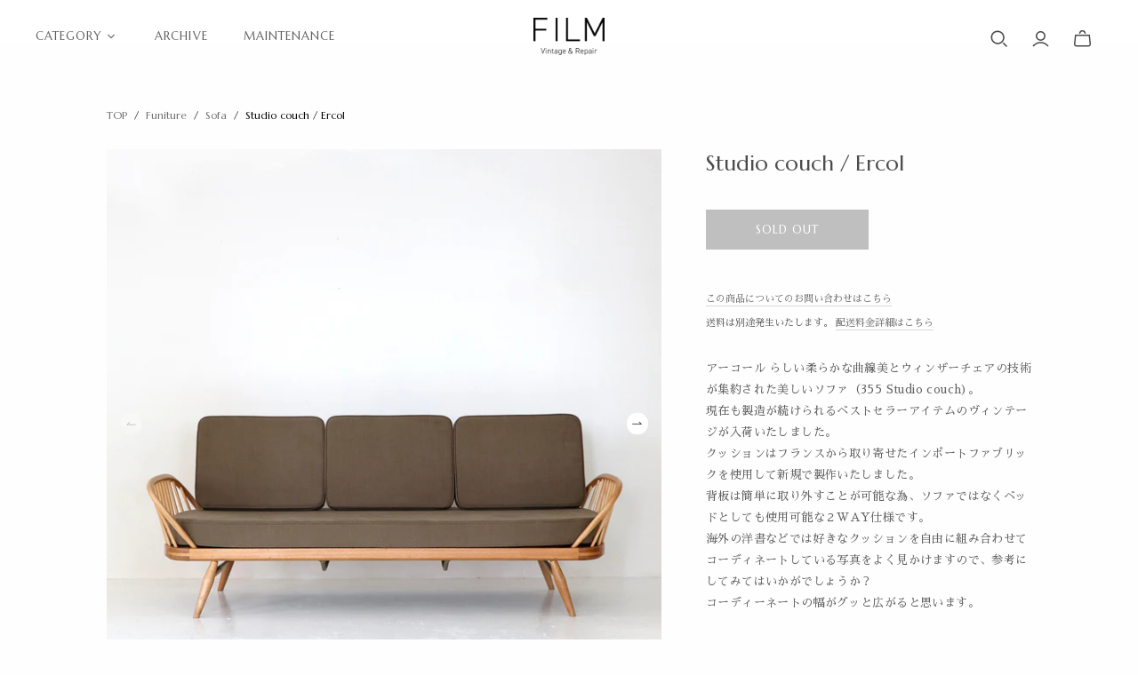

--- FILE ---
content_type: text/html; charset=utf-8
request_url: https://film-interior.com/collections/sofa/products/studio-couch-ercol
body_size: 23914
content:
<!DOCTYPE html>
<html class="no-js no-touch">
<head>
  <meta charset="utf-8">
  <meta http-equiv="X-UA-Compatible" content="IE=edge">
  <meta name="viewport" content="width=device-width" />

  <title>
    Studio couch / Ercol

    

    

    
      &ndash; FILM
    
  </title>

  
    <meta name="description" content="アーコール らしい柔らかな曲線美とウィンザーチェアの技術が集約された美しいソファ（355 Studio couch)。現在も製造が続けられるベストセラーアイテムのヴィンテージが入荷いたしました。クッションはフランスから取り寄せたインポートファブリックを使用して新規で製作いたしました。背板は簡単に取り外すことが可能な為、ソファではなくベッドとしても使用可能な２WAY仕様です。海外の洋書などでは好きなクッションを自由に組み合わせてコーディネートしている写真をよく見かけますので、参考にしてみてはいかがでしょうか？コーディーネートの幅がグッと広がると思います。■ 商品番号　/　2012U049■ サイズ　/　W2060 / D780 / H">
  

  <link href="//film-interior.com/cdn/shop/t/6/assets/theme.css?v=112390670337071588701766826277" rel="stylesheet" type="text/css" media="all" />
  <link href="//film-interior.com/cdn/shop/t/6/assets/custom.theme.css?v=143724899255591626811619192857" rel="stylesheet" type="text/css" media="all" />
  <link href="//film-interior.com/cdn/shop/t/6/assets/custom.theme-v2.css?v=162260557514590166101638842506" rel="stylesheet" type="text/css" media="all" />

  

  <link rel="stylesheet" href="https://use.fontawesome.com/releases/v5.15.1/css/all.css" integrity="sha384-vp86vTRFVJgpjF9jiIGPEEqYqlDwgyBgEF109VFjmqGmIY/Y4HV4d3Gp2irVfcrp" crossorigin="anonymous">
  <link
    rel="stylesheet"
    href="https://cdnjs.cloudflare.com/ajax/libs/animate.css/4.1.1/animate.min.css"
  />
  <link rel="stylesheet" type="text/css" href="https://cdnjs.cloudflare.com/ajax/libs/slick-carousel/1.8.1/slick.css"/>
  <link rel="stylesheet" type="text/css" href="https://cdnjs.cloudflare.com/ajax/libs/slick-carousel/1.8.1/slick-theme.css"/>

  


  <link rel="stylesheet" href="https://unpkg.com/swiper/swiper-bundle.css" />
  <link rel="stylesheet" href="https://unpkg.com/swiper/swiper-bundle.min.css" />

  <script src="https://unpkg.com/swiper/swiper-bundle.js"></script>
  <script src="https://unpkg.com/swiper/swiper-bundle.min.js"></script>




  
  <link rel="shortcut icon" href="//film-interior.com/cdn/shop/files/favicon_FILM_32x32.png?v=1619743063" type="image/png">


  
    <link rel="canonical" href="https://film-interior.com/products/studio-couch-ercol" />
  

  















<meta property="og:site_name" content="FILM">
<meta property="og:url" content="https://film-interior.com/products/studio-couch-ercol">
<meta property="og:title" content="Studio couch / Ercol">
<meta property="og:type" content="website">
<meta property="og:description" content="アーコール らしい柔らかな曲線美とウィンザーチェアの技術が集約された美しいソファ（355 Studio couch)。現在も製造が続けられるベストセラーアイテムのヴィンテージが入荷いたしました。クッションはフランスから取り寄せたインポートファブリックを使用して新規で製作いたしました。背板は簡単に取り外すことが可能な為、ソファではなくベッドとしても使用可能な２WAY仕様です。海外の洋書などでは好きなクッションを自由に組み合わせてコーディネートしている写真をよく見かけますので、参考にしてみてはいかがでしょうか？コーディーネートの幅がグッと広がると思います。■ 商品番号　/　2012U049■ サイズ　/　W2060 / D780 / H">




    
    
    

    
    
    <meta
      property="og:image"
      content="https://film-interior.com/cdn/shop/products/IMG_2713_1200x1187.jpg?v=1628501416"
    />
    <meta
      property="og:image:secure_url"
      content="https://film-interior.com/cdn/shop/products/IMG_2713_1200x1187.jpg?v=1628501416"
    />
    <meta property="og:image:width" content="1200" />
    <meta property="og:image:height" content="1187" />
    
    
    <meta property="og:image:alt" content="Social media image" />
  
















<meta name="twitter:title" content="Studio couch / Ercol">
<meta name="twitter:description" content="アーコール らしい柔らかな曲線美とウィンザーチェアの技術が集約された美しいソファ（355 Studio couch)。現在も製造が続けられるベストセラーアイテムのヴィンテージが入荷いたしました。クッションはフランスから取り寄せたインポートファブリックを使用して新規で製作いたしました。背板は簡単に取り外すことが可能な為、ソファではなくベッドとしても使用可能な２WAY仕様です。海外の洋書などでは好きなクッションを自由に組み合わせてコーディネートしている写真をよく見かけますので、参考にしてみてはいかがでしょうか？コーディーネートの幅がグッと広がると思います。■ 商品番号　/　2012U049■ サイズ　/　W2060 / D780 / H">


    
    
    
      
      
      <meta name="twitter:card" content="summary_large_image">
    
    
    <meta
      property="twitter:image"
      content="https://film-interior.com/cdn/shop/products/IMG_2713_1200x600_crop_center.jpg?v=1628501416"
    />
    <meta property="twitter:image:width" content="1200" />
    <meta property="twitter:image:height" content="600" />
    
    
    <meta property="twitter:image:alt" content="Social media image" />
  



  <script>window.performance && window.performance.mark && window.performance.mark('shopify.content_for_header.start');</script><meta id="shopify-digital-wallet" name="shopify-digital-wallet" content="/43688296612/digital_wallets/dialog">
<link rel="alternate" type="application/json+oembed" href="https://film-interior.com/products/studio-couch-ercol.oembed">
<script async="async" src="/checkouts/internal/preloads.js?locale=ja-JP"></script>
<script id="shopify-features" type="application/json">{"accessToken":"6a086c5419314363b71fcf00bc40ef27","betas":["rich-media-storefront-analytics"],"domain":"film-interior.com","predictiveSearch":false,"shopId":43688296612,"locale":"ja"}</script>
<script>var Shopify = Shopify || {};
Shopify.shop = "film-online.myshopify.com";
Shopify.locale = "ja";
Shopify.currency = {"active":"JPY","rate":"1.0"};
Shopify.country = "JP";
Shopify.theme = {"name":"FILM","id":117551136932,"schema_name":"Atlantic","schema_version":"14.5.1","theme_store_id":566,"role":"main"};
Shopify.theme.handle = "null";
Shopify.theme.style = {"id":null,"handle":null};
Shopify.cdnHost = "film-interior.com/cdn";
Shopify.routes = Shopify.routes || {};
Shopify.routes.root = "/";</script>
<script type="module">!function(o){(o.Shopify=o.Shopify||{}).modules=!0}(window);</script>
<script>!function(o){function n(){var o=[];function n(){o.push(Array.prototype.slice.apply(arguments))}return n.q=o,n}var t=o.Shopify=o.Shopify||{};t.loadFeatures=n(),t.autoloadFeatures=n()}(window);</script>
<script id="shop-js-analytics" type="application/json">{"pageType":"product"}</script>
<script defer="defer" async type="module" src="//film-interior.com/cdn/shopifycloud/shop-js/modules/v2/client.init-shop-cart-sync_CRO8OuKI.ja.esm.js"></script>
<script defer="defer" async type="module" src="//film-interior.com/cdn/shopifycloud/shop-js/modules/v2/chunk.common_A56sv42F.esm.js"></script>
<script type="module">
  await import("//film-interior.com/cdn/shopifycloud/shop-js/modules/v2/client.init-shop-cart-sync_CRO8OuKI.ja.esm.js");
await import("//film-interior.com/cdn/shopifycloud/shop-js/modules/v2/chunk.common_A56sv42F.esm.js");

  window.Shopify.SignInWithShop?.initShopCartSync?.({"fedCMEnabled":true,"windoidEnabled":true});

</script>
<script>(function() {
  var isLoaded = false;
  function asyncLoad() {
    if (isLoaded) return;
    isLoaded = true;
    var urls = ["https:\/\/script.crazyegg.com\/pages\/scripts\/0075\/2311.js?shop=film-online.myshopify.com","https:\/\/cdn.nfcube.com\/instafeed-141c97bb71e29e37568da91de2410b7b.js?shop=film-online.myshopify.com"];
    for (var i = 0; i < urls.length; i++) {
      var s = document.createElement('script');
      s.type = 'text/javascript';
      s.async = true;
      s.src = urls[i];
      var x = document.getElementsByTagName('script')[0];
      x.parentNode.insertBefore(s, x);
    }
  };
  if(window.attachEvent) {
    window.attachEvent('onload', asyncLoad);
  } else {
    window.addEventListener('load', asyncLoad, false);
  }
})();</script>
<script id="__st">var __st={"a":43688296612,"offset":32400,"reqid":"3e11f356-1797-4949-b5e4-bedcae49f399-1768554614","pageurl":"film-interior.com\/collections\/sofa\/products\/studio-couch-ercol","u":"afa27b538246","p":"product","rtyp":"product","rid":6883988963492};</script>
<script>window.ShopifyPaypalV4VisibilityTracking = true;</script>
<script id="captcha-bootstrap">!function(){'use strict';const t='contact',e='account',n='new_comment',o=[[t,t],['blogs',n],['comments',n],[t,'customer']],c=[[e,'customer_login'],[e,'guest_login'],[e,'recover_customer_password'],[e,'create_customer']],r=t=>t.map((([t,e])=>`form[action*='/${t}']:not([data-nocaptcha='true']) input[name='form_type'][value='${e}']`)).join(','),a=t=>()=>t?[...document.querySelectorAll(t)].map((t=>t.form)):[];function s(){const t=[...o],e=r(t);return a(e)}const i='password',u='form_key',d=['recaptcha-v3-token','g-recaptcha-response','h-captcha-response',i],f=()=>{try{return window.sessionStorage}catch{return}},m='__shopify_v',_=t=>t.elements[u];function p(t,e,n=!1){try{const o=window.sessionStorage,c=JSON.parse(o.getItem(e)),{data:r}=function(t){const{data:e,action:n}=t;return t[m]||n?{data:e,action:n}:{data:t,action:n}}(c);for(const[e,n]of Object.entries(r))t.elements[e]&&(t.elements[e].value=n);n&&o.removeItem(e)}catch(o){console.error('form repopulation failed',{error:o})}}const l='form_type',E='cptcha';function T(t){t.dataset[E]=!0}const w=window,h=w.document,L='Shopify',v='ce_forms',y='captcha';let A=!1;((t,e)=>{const n=(g='f06e6c50-85a8-45c8-87d0-21a2b65856fe',I='https://cdn.shopify.com/shopifycloud/storefront-forms-hcaptcha/ce_storefront_forms_captcha_hcaptcha.v1.5.2.iife.js',D={infoText:'hCaptchaによる保護',privacyText:'プライバシー',termsText:'利用規約'},(t,e,n)=>{const o=w[L][v],c=o.bindForm;if(c)return c(t,g,e,D).then(n);var r;o.q.push([[t,g,e,D],n]),r=I,A||(h.body.append(Object.assign(h.createElement('script'),{id:'captcha-provider',async:!0,src:r})),A=!0)});var g,I,D;w[L]=w[L]||{},w[L][v]=w[L][v]||{},w[L][v].q=[],w[L][y]=w[L][y]||{},w[L][y].protect=function(t,e){n(t,void 0,e),T(t)},Object.freeze(w[L][y]),function(t,e,n,w,h,L){const[v,y,A,g]=function(t,e,n){const i=e?o:[],u=t?c:[],d=[...i,...u],f=r(d),m=r(i),_=r(d.filter((([t,e])=>n.includes(e))));return[a(f),a(m),a(_),s()]}(w,h,L),I=t=>{const e=t.target;return e instanceof HTMLFormElement?e:e&&e.form},D=t=>v().includes(t);t.addEventListener('submit',(t=>{const e=I(t);if(!e)return;const n=D(e)&&!e.dataset.hcaptchaBound&&!e.dataset.recaptchaBound,o=_(e),c=g().includes(e)&&(!o||!o.value);(n||c)&&t.preventDefault(),c&&!n&&(function(t){try{if(!f())return;!function(t){const e=f();if(!e)return;const n=_(t);if(!n)return;const o=n.value;o&&e.removeItem(o)}(t);const e=Array.from(Array(32),(()=>Math.random().toString(36)[2])).join('');!function(t,e){_(t)||t.append(Object.assign(document.createElement('input'),{type:'hidden',name:u})),t.elements[u].value=e}(t,e),function(t,e){const n=f();if(!n)return;const o=[...t.querySelectorAll(`input[type='${i}']`)].map((({name:t})=>t)),c=[...d,...o],r={};for(const[a,s]of new FormData(t).entries())c.includes(a)||(r[a]=s);n.setItem(e,JSON.stringify({[m]:1,action:t.action,data:r}))}(t,e)}catch(e){console.error('failed to persist form',e)}}(e),e.submit())}));const S=(t,e)=>{t&&!t.dataset[E]&&(n(t,e.some((e=>e===t))),T(t))};for(const o of['focusin','change'])t.addEventListener(o,(t=>{const e=I(t);D(e)&&S(e,y())}));const B=e.get('form_key'),M=e.get(l),P=B&&M;t.addEventListener('DOMContentLoaded',(()=>{const t=y();if(P)for(const e of t)e.elements[l].value===M&&p(e,B);[...new Set([...A(),...v().filter((t=>'true'===t.dataset.shopifyCaptcha))])].forEach((e=>S(e,t)))}))}(h,new URLSearchParams(w.location.search),n,t,e,['guest_login'])})(!0,!1)}();</script>
<script integrity="sha256-4kQ18oKyAcykRKYeNunJcIwy7WH5gtpwJnB7kiuLZ1E=" data-source-attribution="shopify.loadfeatures" defer="defer" src="//film-interior.com/cdn/shopifycloud/storefront/assets/storefront/load_feature-a0a9edcb.js" crossorigin="anonymous"></script>
<script data-source-attribution="shopify.dynamic_checkout.dynamic.init">var Shopify=Shopify||{};Shopify.PaymentButton=Shopify.PaymentButton||{isStorefrontPortableWallets:!0,init:function(){window.Shopify.PaymentButton.init=function(){};var t=document.createElement("script");t.src="https://film-interior.com/cdn/shopifycloud/portable-wallets/latest/portable-wallets.ja.js",t.type="module",document.head.appendChild(t)}};
</script>
<script data-source-attribution="shopify.dynamic_checkout.buyer_consent">
  function portableWalletsHideBuyerConsent(e){var t=document.getElementById("shopify-buyer-consent"),n=document.getElementById("shopify-subscription-policy-button");t&&n&&(t.classList.add("hidden"),t.setAttribute("aria-hidden","true"),n.removeEventListener("click",e))}function portableWalletsShowBuyerConsent(e){var t=document.getElementById("shopify-buyer-consent"),n=document.getElementById("shopify-subscription-policy-button");t&&n&&(t.classList.remove("hidden"),t.removeAttribute("aria-hidden"),n.addEventListener("click",e))}window.Shopify?.PaymentButton&&(window.Shopify.PaymentButton.hideBuyerConsent=portableWalletsHideBuyerConsent,window.Shopify.PaymentButton.showBuyerConsent=portableWalletsShowBuyerConsent);
</script>
<script data-source-attribution="shopify.dynamic_checkout.cart.bootstrap">document.addEventListener("DOMContentLoaded",(function(){function t(){return document.querySelector("shopify-accelerated-checkout-cart, shopify-accelerated-checkout")}if(t())Shopify.PaymentButton.init();else{new MutationObserver((function(e,n){t()&&(Shopify.PaymentButton.init(),n.disconnect())})).observe(document.body,{childList:!0,subtree:!0})}}));
</script>

<script>window.performance && window.performance.mark && window.performance.mark('shopify.content_for_header.end');</script>

  <script>
    document.documentElement.className=document.documentElement.className.replace(/\bno-js\b/,'js');
    if(window.Shopify&&window.Shopify.designMode)document.documentElement.className+=' in-theme-editor';
    if(('ontouchstart' in window)||window.DocumentTouch&&document instanceof DocumentTouch)document.documentElement.className=document.documentElement.className.replace(/\bno-touch\b/,'has-touch');
  </script>

  
<script>
  window.Theme = {};
  Theme.version = "14.5.1";
  Theme.products = new Array();
  Theme.shippingCalcErrorMessage = "エラー: 郵便番号 --error_message--";
  Theme.shippingCalcMultiRates = "--address--向けの配送料は--rate--から--number_of_rates--ご利用になれます。";
  Theme.shippingCalcOneRate = "--address--向け、ご利用可能な配送料が1つ見つかりました";
  Theme.shippingCalcNoRates = "申し訳ありませんが、このお届け先には出荷いたしておりません";
  Theme.shippingCalcRateValues = "--rate-- で --rate_title--";
  Theme.userLoggedIn = false;
  Theme.userAddress = '';
  Theme.centerHeader = false;

  Theme.cartItemsOne = "項目";
  Theme.cartItemsOther = "箇条";

  Theme.addToCart = "Add to cart";
  Theme.soldOut = "Sold Out";
  Theme.unavailable = "無効";
  Theme.routes = {
    "root_url": "/",
    "account_url": "/account",
    "account_login_url": "/account/login",
    "account_logout_url": "/account/logout",
    "account_register_url": "/account/register",
    "account_addresses_url": "/account/addresses",
    "collections_url": "/collections",
    "all_products_collection_url": "/collections/all",
    "search_url": "/search",
    "cart_url": "/cart",
    "cart_add_url": "/cart/add",
    "cart_change_url": "/cart/change",
    "cart_clear_url": "/cart/clear",
    "product_recommendations_url": "/recommendations/products"
  };
</script>

  <!-- User Heat Tag -->
  <script type="text/javascript">
  (function(add, cla){window['UserHeatTag']=cla;window[cla]=window[cla]||function(){(window[cla].q=window[cla].q||[]).push(arguments)},window[cla].l=1*new Date();var ul=document.createElement('script');var tag = document.getElementsByTagName('script')[0];ul.async=1;ul.src=add;tag.parentNode.insertBefore(ul,tag);})('//uh.nakanohito.jp/uhj2/uh.js', '_uhtracker');_uhtracker({id:'uhhpjwemYY'});
  </script>
  <!-- End User Heat Tag -->
<!-- BEGIN app block: shopify://apps/instafeed/blocks/head-block/c447db20-095d-4a10-9725-b5977662c9d5 --><link rel="preconnect" href="https://cdn.nfcube.com/">
<link rel="preconnect" href="https://scontent.cdninstagram.com/">


  <script>
    document.addEventListener('DOMContentLoaded', function () {
      let instafeedScript = document.createElement('script');

      
        instafeedScript.src = 'https://cdn.nfcube.com/instafeed-141c97bb71e29e37568da91de2410b7b.js';
      

      document.body.appendChild(instafeedScript);
    });
  </script>





<!-- END app block --><link href="https://monorail-edge.shopifysvc.com" rel="dns-prefetch">
<script>(function(){if ("sendBeacon" in navigator && "performance" in window) {try {var session_token_from_headers = performance.getEntriesByType('navigation')[0].serverTiming.find(x => x.name == '_s').description;} catch {var session_token_from_headers = undefined;}var session_cookie_matches = document.cookie.match(/_shopify_s=([^;]*)/);var session_token_from_cookie = session_cookie_matches && session_cookie_matches.length === 2 ? session_cookie_matches[1] : "";var session_token = session_token_from_headers || session_token_from_cookie || "";function handle_abandonment_event(e) {var entries = performance.getEntries().filter(function(entry) {return /monorail-edge.shopifysvc.com/.test(entry.name);});if (!window.abandonment_tracked && entries.length === 0) {window.abandonment_tracked = true;var currentMs = Date.now();var navigation_start = performance.timing.navigationStart;var payload = {shop_id: 43688296612,url: window.location.href,navigation_start,duration: currentMs - navigation_start,session_token,page_type: "product"};window.navigator.sendBeacon("https://monorail-edge.shopifysvc.com/v1/produce", JSON.stringify({schema_id: "online_store_buyer_site_abandonment/1.1",payload: payload,metadata: {event_created_at_ms: currentMs,event_sent_at_ms: currentMs}}));}}window.addEventListener('pagehide', handle_abandonment_event);}}());</script>
<script id="web-pixels-manager-setup">(function e(e,d,r,n,o){if(void 0===o&&(o={}),!Boolean(null===(a=null===(i=window.Shopify)||void 0===i?void 0:i.analytics)||void 0===a?void 0:a.replayQueue)){var i,a;window.Shopify=window.Shopify||{};var t=window.Shopify;t.analytics=t.analytics||{};var s=t.analytics;s.replayQueue=[],s.publish=function(e,d,r){return s.replayQueue.push([e,d,r]),!0};try{self.performance.mark("wpm:start")}catch(e){}var l=function(){var e={modern:/Edge?\/(1{2}[4-9]|1[2-9]\d|[2-9]\d{2}|\d{4,})\.\d+(\.\d+|)|Firefox\/(1{2}[4-9]|1[2-9]\d|[2-9]\d{2}|\d{4,})\.\d+(\.\d+|)|Chrom(ium|e)\/(9{2}|\d{3,})\.\d+(\.\d+|)|(Maci|X1{2}).+ Version\/(15\.\d+|(1[6-9]|[2-9]\d|\d{3,})\.\d+)([,.]\d+|)( \(\w+\)|)( Mobile\/\w+|) Safari\/|Chrome.+OPR\/(9{2}|\d{3,})\.\d+\.\d+|(CPU[ +]OS|iPhone[ +]OS|CPU[ +]iPhone|CPU IPhone OS|CPU iPad OS)[ +]+(15[._]\d+|(1[6-9]|[2-9]\d|\d{3,})[._]\d+)([._]\d+|)|Android:?[ /-](13[3-9]|1[4-9]\d|[2-9]\d{2}|\d{4,})(\.\d+|)(\.\d+|)|Android.+Firefox\/(13[5-9]|1[4-9]\d|[2-9]\d{2}|\d{4,})\.\d+(\.\d+|)|Android.+Chrom(ium|e)\/(13[3-9]|1[4-9]\d|[2-9]\d{2}|\d{4,})\.\d+(\.\d+|)|SamsungBrowser\/([2-9]\d|\d{3,})\.\d+/,legacy:/Edge?\/(1[6-9]|[2-9]\d|\d{3,})\.\d+(\.\d+|)|Firefox\/(5[4-9]|[6-9]\d|\d{3,})\.\d+(\.\d+|)|Chrom(ium|e)\/(5[1-9]|[6-9]\d|\d{3,})\.\d+(\.\d+|)([\d.]+$|.*Safari\/(?![\d.]+ Edge\/[\d.]+$))|(Maci|X1{2}).+ Version\/(10\.\d+|(1[1-9]|[2-9]\d|\d{3,})\.\d+)([,.]\d+|)( \(\w+\)|)( Mobile\/\w+|) Safari\/|Chrome.+OPR\/(3[89]|[4-9]\d|\d{3,})\.\d+\.\d+|(CPU[ +]OS|iPhone[ +]OS|CPU[ +]iPhone|CPU IPhone OS|CPU iPad OS)[ +]+(10[._]\d+|(1[1-9]|[2-9]\d|\d{3,})[._]\d+)([._]\d+|)|Android:?[ /-](13[3-9]|1[4-9]\d|[2-9]\d{2}|\d{4,})(\.\d+|)(\.\d+|)|Mobile Safari.+OPR\/([89]\d|\d{3,})\.\d+\.\d+|Android.+Firefox\/(13[5-9]|1[4-9]\d|[2-9]\d{2}|\d{4,})\.\d+(\.\d+|)|Android.+Chrom(ium|e)\/(13[3-9]|1[4-9]\d|[2-9]\d{2}|\d{4,})\.\d+(\.\d+|)|Android.+(UC? ?Browser|UCWEB|U3)[ /]?(15\.([5-9]|\d{2,})|(1[6-9]|[2-9]\d|\d{3,})\.\d+)\.\d+|SamsungBrowser\/(5\.\d+|([6-9]|\d{2,})\.\d+)|Android.+MQ{2}Browser\/(14(\.(9|\d{2,})|)|(1[5-9]|[2-9]\d|\d{3,})(\.\d+|))(\.\d+|)|K[Aa][Ii]OS\/(3\.\d+|([4-9]|\d{2,})\.\d+)(\.\d+|)/},d=e.modern,r=e.legacy,n=navigator.userAgent;return n.match(d)?"modern":n.match(r)?"legacy":"unknown"}(),u="modern"===l?"modern":"legacy",c=(null!=n?n:{modern:"",legacy:""})[u],f=function(e){return[e.baseUrl,"/wpm","/b",e.hashVersion,"modern"===e.buildTarget?"m":"l",".js"].join("")}({baseUrl:d,hashVersion:r,buildTarget:u}),m=function(e){var d=e.version,r=e.bundleTarget,n=e.surface,o=e.pageUrl,i=e.monorailEndpoint;return{emit:function(e){var a=e.status,t=e.errorMsg,s=(new Date).getTime(),l=JSON.stringify({metadata:{event_sent_at_ms:s},events:[{schema_id:"web_pixels_manager_load/3.1",payload:{version:d,bundle_target:r,page_url:o,status:a,surface:n,error_msg:t},metadata:{event_created_at_ms:s}}]});if(!i)return console&&console.warn&&console.warn("[Web Pixels Manager] No Monorail endpoint provided, skipping logging."),!1;try{return self.navigator.sendBeacon.bind(self.navigator)(i,l)}catch(e){}var u=new XMLHttpRequest;try{return u.open("POST",i,!0),u.setRequestHeader("Content-Type","text/plain"),u.send(l),!0}catch(e){return console&&console.warn&&console.warn("[Web Pixels Manager] Got an unhandled error while logging to Monorail."),!1}}}}({version:r,bundleTarget:l,surface:e.surface,pageUrl:self.location.href,monorailEndpoint:e.monorailEndpoint});try{o.browserTarget=l,function(e){var d=e.src,r=e.async,n=void 0===r||r,o=e.onload,i=e.onerror,a=e.sri,t=e.scriptDataAttributes,s=void 0===t?{}:t,l=document.createElement("script"),u=document.querySelector("head"),c=document.querySelector("body");if(l.async=n,l.src=d,a&&(l.integrity=a,l.crossOrigin="anonymous"),s)for(var f in s)if(Object.prototype.hasOwnProperty.call(s,f))try{l.dataset[f]=s[f]}catch(e){}if(o&&l.addEventListener("load",o),i&&l.addEventListener("error",i),u)u.appendChild(l);else{if(!c)throw new Error("Did not find a head or body element to append the script");c.appendChild(l)}}({src:f,async:!0,onload:function(){if(!function(){var e,d;return Boolean(null===(d=null===(e=window.Shopify)||void 0===e?void 0:e.analytics)||void 0===d?void 0:d.initialized)}()){var d=window.webPixelsManager.init(e)||void 0;if(d){var r=window.Shopify.analytics;r.replayQueue.forEach((function(e){var r=e[0],n=e[1],o=e[2];d.publishCustomEvent(r,n,o)})),r.replayQueue=[],r.publish=d.publishCustomEvent,r.visitor=d.visitor,r.initialized=!0}}},onerror:function(){return m.emit({status:"failed",errorMsg:"".concat(f," has failed to load")})},sri:function(e){var d=/^sha384-[A-Za-z0-9+/=]+$/;return"string"==typeof e&&d.test(e)}(c)?c:"",scriptDataAttributes:o}),m.emit({status:"loading"})}catch(e){m.emit({status:"failed",errorMsg:(null==e?void 0:e.message)||"Unknown error"})}}})({shopId: 43688296612,storefrontBaseUrl: "https://film-interior.com",extensionsBaseUrl: "https://extensions.shopifycdn.com/cdn/shopifycloud/web-pixels-manager",monorailEndpoint: "https://monorail-edge.shopifysvc.com/unstable/produce_batch",surface: "storefront-renderer",enabledBetaFlags: ["2dca8a86"],webPixelsConfigList: [{"id":"159514788","eventPayloadVersion":"v1","runtimeContext":"LAX","scriptVersion":"1","type":"CUSTOM","privacyPurposes":["ANALYTICS"],"name":"Google Analytics tag (migrated)"},{"id":"shopify-app-pixel","configuration":"{}","eventPayloadVersion":"v1","runtimeContext":"STRICT","scriptVersion":"0450","apiClientId":"shopify-pixel","type":"APP","privacyPurposes":["ANALYTICS","MARKETING"]},{"id":"shopify-custom-pixel","eventPayloadVersion":"v1","runtimeContext":"LAX","scriptVersion":"0450","apiClientId":"shopify-pixel","type":"CUSTOM","privacyPurposes":["ANALYTICS","MARKETING"]}],isMerchantRequest: false,initData: {"shop":{"name":"FILM","paymentSettings":{"currencyCode":"JPY"},"myshopifyDomain":"film-online.myshopify.com","countryCode":"JP","storefrontUrl":"https:\/\/film-interior.com"},"customer":null,"cart":null,"checkout":null,"productVariants":[{"price":{"amount":605000.0,"currencyCode":"JPY"},"product":{"title":"Studio couch \/ Ercol","vendor":"FILM","id":"6883988963492","untranslatedTitle":"Studio couch \/ Ercol","url":"\/products\/studio-couch-ercol","type":""},"id":"40634406109348","image":{"src":"\/\/film-interior.com\/cdn\/shop\/products\/IMG_2713.jpg?v=1628501416"},"sku":"2012U049","title":"Default Title","untranslatedTitle":"Default Title"}],"purchasingCompany":null},},"https://film-interior.com/cdn","fcfee988w5aeb613cpc8e4bc33m6693e112",{"modern":"","legacy":""},{"shopId":"43688296612","storefrontBaseUrl":"https:\/\/film-interior.com","extensionBaseUrl":"https:\/\/extensions.shopifycdn.com\/cdn\/shopifycloud\/web-pixels-manager","surface":"storefront-renderer","enabledBetaFlags":"[\"2dca8a86\"]","isMerchantRequest":"false","hashVersion":"fcfee988w5aeb613cpc8e4bc33m6693e112","publish":"custom","events":"[[\"page_viewed\",{}],[\"product_viewed\",{\"productVariant\":{\"price\":{\"amount\":605000.0,\"currencyCode\":\"JPY\"},\"product\":{\"title\":\"Studio couch \/ Ercol\",\"vendor\":\"FILM\",\"id\":\"6883988963492\",\"untranslatedTitle\":\"Studio couch \/ Ercol\",\"url\":\"\/products\/studio-couch-ercol\",\"type\":\"\"},\"id\":\"40634406109348\",\"image\":{\"src\":\"\/\/film-interior.com\/cdn\/shop\/products\/IMG_2713.jpg?v=1628501416\"},\"sku\":\"2012U049\",\"title\":\"Default Title\",\"untranslatedTitle\":\"Default Title\"}}]]"});</script><script>
  window.ShopifyAnalytics = window.ShopifyAnalytics || {};
  window.ShopifyAnalytics.meta = window.ShopifyAnalytics.meta || {};
  window.ShopifyAnalytics.meta.currency = 'JPY';
  var meta = {"product":{"id":6883988963492,"gid":"gid:\/\/shopify\/Product\/6883988963492","vendor":"FILM","type":"","handle":"studio-couch-ercol","variants":[{"id":40634406109348,"price":60500000,"name":"Studio couch \/ Ercol","public_title":null,"sku":"2012U049"}],"remote":false},"page":{"pageType":"product","resourceType":"product","resourceId":6883988963492,"requestId":"3e11f356-1797-4949-b5e4-bedcae49f399-1768554614"}};
  for (var attr in meta) {
    window.ShopifyAnalytics.meta[attr] = meta[attr];
  }
</script>
<script class="analytics">
  (function () {
    var customDocumentWrite = function(content) {
      var jquery = null;

      if (window.jQuery) {
        jquery = window.jQuery;
      } else if (window.Checkout && window.Checkout.$) {
        jquery = window.Checkout.$;
      }

      if (jquery) {
        jquery('body').append(content);
      }
    };

    var hasLoggedConversion = function(token) {
      if (token) {
        return document.cookie.indexOf('loggedConversion=' + token) !== -1;
      }
      return false;
    }

    var setCookieIfConversion = function(token) {
      if (token) {
        var twoMonthsFromNow = new Date(Date.now());
        twoMonthsFromNow.setMonth(twoMonthsFromNow.getMonth() + 2);

        document.cookie = 'loggedConversion=' + token + '; expires=' + twoMonthsFromNow;
      }
    }

    var trekkie = window.ShopifyAnalytics.lib = window.trekkie = window.trekkie || [];
    if (trekkie.integrations) {
      return;
    }
    trekkie.methods = [
      'identify',
      'page',
      'ready',
      'track',
      'trackForm',
      'trackLink'
    ];
    trekkie.factory = function(method) {
      return function() {
        var args = Array.prototype.slice.call(arguments);
        args.unshift(method);
        trekkie.push(args);
        return trekkie;
      };
    };
    for (var i = 0; i < trekkie.methods.length; i++) {
      var key = trekkie.methods[i];
      trekkie[key] = trekkie.factory(key);
    }
    trekkie.load = function(config) {
      trekkie.config = config || {};
      trekkie.config.initialDocumentCookie = document.cookie;
      var first = document.getElementsByTagName('script')[0];
      var script = document.createElement('script');
      script.type = 'text/javascript';
      script.onerror = function(e) {
        var scriptFallback = document.createElement('script');
        scriptFallback.type = 'text/javascript';
        scriptFallback.onerror = function(error) {
                var Monorail = {
      produce: function produce(monorailDomain, schemaId, payload) {
        var currentMs = new Date().getTime();
        var event = {
          schema_id: schemaId,
          payload: payload,
          metadata: {
            event_created_at_ms: currentMs,
            event_sent_at_ms: currentMs
          }
        };
        return Monorail.sendRequest("https://" + monorailDomain + "/v1/produce", JSON.stringify(event));
      },
      sendRequest: function sendRequest(endpointUrl, payload) {
        // Try the sendBeacon API
        if (window && window.navigator && typeof window.navigator.sendBeacon === 'function' && typeof window.Blob === 'function' && !Monorail.isIos12()) {
          var blobData = new window.Blob([payload], {
            type: 'text/plain'
          });

          if (window.navigator.sendBeacon(endpointUrl, blobData)) {
            return true;
          } // sendBeacon was not successful

        } // XHR beacon

        var xhr = new XMLHttpRequest();

        try {
          xhr.open('POST', endpointUrl);
          xhr.setRequestHeader('Content-Type', 'text/plain');
          xhr.send(payload);
        } catch (e) {
          console.log(e);
        }

        return false;
      },
      isIos12: function isIos12() {
        return window.navigator.userAgent.lastIndexOf('iPhone; CPU iPhone OS 12_') !== -1 || window.navigator.userAgent.lastIndexOf('iPad; CPU OS 12_') !== -1;
      }
    };
    Monorail.produce('monorail-edge.shopifysvc.com',
      'trekkie_storefront_load_errors/1.1',
      {shop_id: 43688296612,
      theme_id: 117551136932,
      app_name: "storefront",
      context_url: window.location.href,
      source_url: "//film-interior.com/cdn/s/trekkie.storefront.cd680fe47e6c39ca5d5df5f0a32d569bc48c0f27.min.js"});

        };
        scriptFallback.async = true;
        scriptFallback.src = '//film-interior.com/cdn/s/trekkie.storefront.cd680fe47e6c39ca5d5df5f0a32d569bc48c0f27.min.js';
        first.parentNode.insertBefore(scriptFallback, first);
      };
      script.async = true;
      script.src = '//film-interior.com/cdn/s/trekkie.storefront.cd680fe47e6c39ca5d5df5f0a32d569bc48c0f27.min.js';
      first.parentNode.insertBefore(script, first);
    };
    trekkie.load(
      {"Trekkie":{"appName":"storefront","development":false,"defaultAttributes":{"shopId":43688296612,"isMerchantRequest":null,"themeId":117551136932,"themeCityHash":"9792423299422642424","contentLanguage":"ja","currency":"JPY","eventMetadataId":"2e8b5ce0-b5ba-4c1f-b99d-c94e810e9aaa"},"isServerSideCookieWritingEnabled":true,"monorailRegion":"shop_domain","enabledBetaFlags":["65f19447"]},"Session Attribution":{},"S2S":{"facebookCapiEnabled":false,"source":"trekkie-storefront-renderer","apiClientId":580111}}
    );

    var loaded = false;
    trekkie.ready(function() {
      if (loaded) return;
      loaded = true;

      window.ShopifyAnalytics.lib = window.trekkie;

      var originalDocumentWrite = document.write;
      document.write = customDocumentWrite;
      try { window.ShopifyAnalytics.merchantGoogleAnalytics.call(this); } catch(error) {};
      document.write = originalDocumentWrite;

      window.ShopifyAnalytics.lib.page(null,{"pageType":"product","resourceType":"product","resourceId":6883988963492,"requestId":"3e11f356-1797-4949-b5e4-bedcae49f399-1768554614","shopifyEmitted":true});

      var match = window.location.pathname.match(/checkouts\/(.+)\/(thank_you|post_purchase)/)
      var token = match? match[1]: undefined;
      if (!hasLoggedConversion(token)) {
        setCookieIfConversion(token);
        window.ShopifyAnalytics.lib.track("Viewed Product",{"currency":"JPY","variantId":40634406109348,"productId":6883988963492,"productGid":"gid:\/\/shopify\/Product\/6883988963492","name":"Studio couch \/ Ercol","price":"605000","sku":"2012U049","brand":"FILM","variant":null,"category":"","nonInteraction":true,"remote":false},undefined,undefined,{"shopifyEmitted":true});
      window.ShopifyAnalytics.lib.track("monorail:\/\/trekkie_storefront_viewed_product\/1.1",{"currency":"JPY","variantId":40634406109348,"productId":6883988963492,"productGid":"gid:\/\/shopify\/Product\/6883988963492","name":"Studio couch \/ Ercol","price":"605000","sku":"2012U049","brand":"FILM","variant":null,"category":"","nonInteraction":true,"remote":false,"referer":"https:\/\/film-interior.com\/collections\/sofa\/products\/studio-couch-ercol"});
      }
    });


        var eventsListenerScript = document.createElement('script');
        eventsListenerScript.async = true;
        eventsListenerScript.src = "//film-interior.com/cdn/shopifycloud/storefront/assets/shop_events_listener-3da45d37.js";
        document.getElementsByTagName('head')[0].appendChild(eventsListenerScript);

})();</script>
  <script>
  if (!window.ga || (window.ga && typeof window.ga !== 'function')) {
    window.ga = function ga() {
      (window.ga.q = window.ga.q || []).push(arguments);
      if (window.Shopify && window.Shopify.analytics && typeof window.Shopify.analytics.publish === 'function') {
        window.Shopify.analytics.publish("ga_stub_called", {}, {sendTo: "google_osp_migration"});
      }
      console.error("Shopify's Google Analytics stub called with:", Array.from(arguments), "\nSee https://help.shopify.com/manual/promoting-marketing/pixels/pixel-migration#google for more information.");
    };
    if (window.Shopify && window.Shopify.analytics && typeof window.Shopify.analytics.publish === 'function') {
      window.Shopify.analytics.publish("ga_stub_initialized", {}, {sendTo: "google_osp_migration"});
    }
  }
</script>
<script
  defer
  src="https://film-interior.com/cdn/shopifycloud/perf-kit/shopify-perf-kit-3.0.3.min.js"
  data-application="storefront-renderer"
  data-shop-id="43688296612"
  data-render-region="gcp-us-central1"
  data-page-type="product"
  data-theme-instance-id="117551136932"
  data-theme-name="Atlantic"
  data-theme-version="14.5.1"
  data-monorail-region="shop_domain"
  data-resource-timing-sampling-rate="10"
  data-shs="true"
  data-shs-beacon="true"
  data-shs-export-with-fetch="true"
  data-shs-logs-sample-rate="1"
  data-shs-beacon-endpoint="https://film-interior.com/api/collect"
></script>
</head>

<body
  class="
    
      template-product
    
    
    
    
    product-grid-square
  "
  >
  <script src="//ajax.googleapis.com/ajax/libs/jquery/3.5.1/jquery.min.js" type="text/javascript"></script>

  
  <script src="https://cdnjs.cloudflare.com/ajax/libs/photoswipe/4.1.3/photoswipe.min.js" integrity="sha512-2R4VJGamBudpzC1NTaSkusXP7QkiUYvEKhpJAxeVCqLDsgW4OqtzorZGpulE3eEA7p++U0ZYmqBwO3m+R2hRjA==" crossorigin="anonymous"></script>
  <script src="https://cdnjs.cloudflare.com/ajax/libs/photoswipe/4.1.3/photoswipe-ui-default.js" integrity="sha512-7jpTN4lfrURp41NL7vGXbMP+RPaf/1S5QlNMHLlkdBteN+X5znoT2P8ryCluqePOK79rpDWVPdq1+la4ijhIbQ==" crossorigin="anonymous"></script>
  
  <script type="text/javascript" src="https://cdnjs.cloudflare.com/ajax/libs/slick-carousel/1.8.1/slick.min.js"></script>
  
  <script src="//film-interior.com/cdn/shop/t/6/assets/jquery.sticky-sidebar.js?v=166436377995691581731615960051" type="text/javascript"></script>
  <div id="fb-root"></div>
  <script>(function(d, s, id) {
    var js, fjs = d.getElementsByTagName(s)[0];
    if (d.getElementById(id)) return;
    js = d.createElement(s); js.id = id;
    js.src = "//connect.facebook.net/en_US/all.js#xfbml=1&appId=187795038002910";
    fjs.parentNode.insertBefore(js, fjs);
  }(document, 'script', 'facebook-jssdk'));</script>

  

  



<section
  class="quickshop"
  data-quickshop
  data-quickshop-settings-sha256="b8ffcf578b021e0156697e8e9399a08d297a509e43d08874bc40690464eb2085"
>
  <div class="quickshop-content" data-quickshop-content>
    <button class="quickshop-close" data-quickshop-close>
      Liquid error (snippets/quickshop line 23): include usage is not allowed in this context
    </button>

    <div class="quickshop-product" data-quickshop-product-inject></div>
  </div>

  <span class="spinner quickshop-spinner">
    <span></span>
    <span></span>
    <span></span>
  </span>
</section>

  
  <div class="sidebar-drawer-container" data-sidebar-drawer-container>
    <div class="sidebar-drawer" data-sidebar-drawer tab-index="-1">
      <div class="sidebar-drawer__header-container">
        <div class="sidebar-drawer__header" data-sidebar-drawer-header></div>
  
        <button
          class="sidebar-drawer__header-close"
          aria-label="close"
          data-sidebar-drawer-close
        >
          
<svg class="svg-icon icon-close-alt " xmlns="http://www.w3.org/2000/svg" width="12" height="12" fill="none" viewBox="0 0 12 12">
  <path fill="currentColor" fill-rule="evenodd" d="M5.025 6L0 .975.975 0 6 5.025 11.025 0 12 .975 6.975 6 12 11.025l-.975.975L6 6.975.975 12 0 11.025 5.025 6z" clip-rule="evenodd"/>
</svg>








        </button>
      </div>
  
      <div class="sidebar-drawer__content" data-sidebar-drawer-content></div>
    </div>
  </div>
  


  <div id="shopify-section-pxs-announcement-bar" class="shopify-section"><script
  type="application/json"
  data-section-type="pxs-announcement-bar"
  data-section-id="pxs-announcement-bar"
></script>












  </div>
  <div id="shopify-section-static-header" class="shopify-section section-header">



<script
  type="application/json"
  data-section-type="static-header"
  data-section-id="static-header"
  data-section-data
>
  {
    "live_search_enabled": true,
    "live_search_display": "product"
  }
</script>

<header
  class="
    main-header-wrap
    
      main-header--minimal-sticky
      
    
    main-header--minimal
    main-header--centered
    
  "
  data-header-layout="minimal"
  data-header-alignment="true"
>
  <section class="main-header">

    

    
      
<div class="header-minimal header-minimal-centered">
  
    <nav class="
  full
  
    main-header--nav-compressed
    compress
  
">
  

  

  
  

  


  <ul class="main-header--nav-links">
    
      
        <li
          class="
            nav-item
            first
            dropdown
          "

          aria-haspopup="true"
          aria-expanded="false"
          aria-controls="header-dropdown-category"
        >
          <span class="border"></span>

          <a class="label" href="#">
            Category

            
<svg class="svg-icon icon-down-arrow " xmlns="http://www.w3.org/2000/svg" width="924" height="545" viewBox="0 0 924 545">
  <path fill="currentColor" d="M0 82L82 0l381 383L844 2l80 82-461 461-80-82L0 82z"/>
</svg>








          </a>

          
          <ul
            class="dropdown-wrap primary"
            id="header-dropdown-category"
            aria-hidden="true"
          >
            
              











              <li
                class="
                  dropdown-item
                  first
                  
                  dropdown
                "

                
                  aria-haspopup="true"
                  aria-expanded="false"
                  aria-controls="header-dropdown-funiture"
                
              >
                <a
                  href="/collections/furniture"
                >
                  <span class="label">Funiture</span>

                  
                    <span class="icon">
                      
<svg class="svg-icon icon-arrow-right " xmlns="http://www.w3.org/2000/svg" width="544" height="924" viewBox="0 0 544 924">
  <path fill="currentColor" d="M0 842l381-381L2 80 82 0l462 461-82 80L79 924 0 842z"/>
</svg>








                    </span>
                  
                </a>

                
                
                  <ul
                    class="dropdown-wrap child secondary right"
                    id="header-dropdown-funiture"
                    aria-hidden="true"
                  >
                    
                      <li class="
                        dropdown-item
                        first
                        
                      ">
                        <a href="/collections/chair">
                          <span class="label">Chair</span>
                        </a>
                      </li>
                    
                      <li class="
                        dropdown-item
                        
                        
                      ">
                        <a href="/collections/table">
                          <span class="label">Table</span>
                        </a>
                      </li>
                    
                      <li class="
                        dropdown-item
                        
                        
                      ">
                        <a href="/collections/sofa">
                          <span class="label">Sofa</span>
                        </a>
                      </li>
                    
                      <li class="
                        dropdown-item
                        
                        
                      ">
                        <a href="/collections/side-board">
                          <span class="label">Side board</span>
                        </a>
                      </li>
                    
                      <li class="
                        dropdown-item
                        
                        
                      ">
                        <a href="/collections/chest">
                          <span class="label">Chest</span>
                        </a>
                      </li>
                    
                      <li class="
                        dropdown-item
                        
                        
                      ">
                        <a href="/collections/shelf">
                          <span class="label">Shelf</span>
                        </a>
                      </li>
                    
                      <li class="
                        dropdown-item
                        
                        
                      ">
                        <a href="/collections/cabinet">
                          <span class="label">Cabinet</span>
                        </a>
                      </li>
                    
                      <li class="
                        dropdown-item
                        
                        
                      ">
                        <a href="/collections/desk-bureau">
                          <span class="label">Desk/Bureau</span>
                        </a>
                      </li>
                    
                      <li class="
                        dropdown-item
                        
                        last
                      ">
                        <a href="/collections/other">
                          <span class="label">Other</span>
                        </a>
                      </li>
                    
                  </ul>
                
              </li>
            
              











              <li
                class="
                  dropdown-item
                  
                  
                  dropdown
                "

                
                  aria-haspopup="true"
                  aria-expanded="false"
                  aria-controls="header-dropdown-lamp"
                
              >
                <a
                  href="/collections/lamp"
                >
                  <span class="label">Lamp</span>

                  
                    <span class="icon">
                      
<svg class="svg-icon icon-arrow-right " xmlns="http://www.w3.org/2000/svg" width="544" height="924" viewBox="0 0 544 924">
  <path fill="currentColor" d="M0 842l381-381L2 80 82 0l462 461-82 80L79 924 0 842z"/>
</svg>








                    </span>
                  
                </a>

                
                
                  <ul
                    class="dropdown-wrap child secondary right"
                    id="header-dropdown-lamp"
                    aria-hidden="true"
                  >
                    
                      <li class="
                        dropdown-item
                        first
                        
                      ">
                        <a href="/collections/pendant-lamp">
                          <span class="label">Pendant lamp</span>
                        </a>
                      </li>
                    
                      <li class="
                        dropdown-item
                        
                        
                      ">
                        <a href="/collections/table-lamp">
                          <span class="label">Table lamp</span>
                        </a>
                      </li>
                    
                      <li class="
                        dropdown-item
                        
                        
                      ">
                        <a href="/collections/floor-lamp">
                          <span class="label">Floor lamp</span>
                        </a>
                      </li>
                    
                      <li class="
                        dropdown-item
                        
                        last
                      ">
                        <a href="/collections/bracket-lamp">
                          <span class="label">Bracket lamp</span>
                        </a>
                      </li>
                    
                  </ul>
                
              </li>
            
              











              <li
                class="
                  dropdown-item
                  
                  
                  
                "

                
              >
                <a
                  href="/collections/interior"
                >
                  <span class="label">Interior</span>

                  
                </a>

                
                
              </li>
            
              











              <li
                class="
                  dropdown-item
                  
                  last
                  
                "

                
              >
                <a
                  href="/collections/stock"
                >
                  <span class="label">In stockroom</span>

                  
                </a>

                
                
              </li>
            
          </ul>
          

        </li>
      
    
<li
        class="
          nav-item
          
            
          
          
          
        "

        
      >
        

        <a class="label" href="/collections/archive">
          Archive

          
        </a>

        
        
        

      </li><li
        class="
          nav-item
          
            
          
          
          
        "

        
      >
        

        <a class="label" href="/pages/maintenance">
          maintenance

          
        </a>

        
        
        

      </li></ul>
  

  
</nav>

    


<h2
  class="
    store-title
    store-logo
  "
  
    style="max-width: 80px; min-width: 80px;"
  
  

>
  
    <a href="/" style="max-width: 80px; min-width: 80px;">
      

  

  <img
    
      src="//film-interior.com/cdn/shop/files/79084cca70cdfe0e0e1d977eea570838_800x424.png?v=1613780922"
    
    alt="東京・目黒通りにあるヴィンテージインテリアショップ。数十年もの時代を越えてもなお、色褪せず現代まで受け継がれたヴィンテージの家具や照明、インテリアをそれぞれの個性にあわせて店舗内に併設されたアトリエで丁寧にメンテナンスをしています。"

    
      data-rimg
      srcset="//film-interior.com/cdn/shop/files/79084cca70cdfe0e0e1d977eea570838_800x424.png?v=1613780922 1x, //film-interior.com/cdn/shop/files/79084cca70cdfe0e0e1d977eea570838_1600x848.png?v=1613780922 2x, //film-interior.com/cdn/shop/files/79084cca70cdfe0e0e1d977eea570838_2040x1081.png?v=1613780922 2.55x"
    

    
    
    
  >




    </a>
  
</h2>

<style>
  
</style>

  

  <div class="main-header--tools tools clearfix">
  <div class="main-header--tools-group">
    <div class="main-header--tools-left">
      
      
        
      

      <div class="tool-container">
        <a
          class="menu"
          href=""
          class="nav-item dropdown first"
          aria-haspopup="true"
          aria-controls="main-header--mobile-nav"
          aria-expanded="false"
          aria-label="Logo center header menu"
        >
          
<svg class="svg-icon icon-menu " xmlns="http://www.w3.org/2000/svg" width="18" height="14" viewBox="0 0 18 14">
  <path fill="currentColor" fill-rule="evenodd" clip-rule="evenodd" d="M17 1.5H0V0H17V1.5ZM17 7.5H0V6H17V7.5ZM0 13.5H17V12H0V13.5Z" transform="translate(0.5)" />
</svg>








        </a>

        
        

        

<div
  class="
    live-search
    live-search-hidden
    live-search-results-hidden
    live-search-results-placeholder
    live-search-results-footer-hidden
    live-search-alignment-right
  "
  data-live-search
>
  <button
    id="ls-button-search"
    class="ls-button-search"
    type="button"
    aria-label="検索を開く"
    data-live-search-button-search
  >
    
<svg class="svg-icon icon-search " xmlns="http://www.w3.org/2000/svg" width="18" height="19" viewBox="0 0 18 19">
  <path fill-rule="evenodd" fill="currentColor" clip-rule="evenodd" d="M3.12958 3.12959C0.928303 5.33087 0.951992 8.964 3.23268 11.2447C5.51337 13.5254 9.14649 13.5491 11.3478 11.3478C13.549 9.14651 13.5254 5.51338 11.2447 3.23269C8.96398 0.951993 5.33086 0.928305 3.12958 3.12959ZM2.17202 12.3054C-0.671857 9.46147 -0.740487 4.87834 2.06892 2.06893C4.87833 -0.740488 9.46145 -0.671858 12.3053 2.17203C15.1492 5.01591 15.2178 9.59904 12.4084 12.4085C9.59902 15.2179 5.0159 15.1492 2.17202 12.3054ZM16.4655 17.589L12.5285 13.589L13.5976 12.5368L17.5346 16.5368L16.4655 17.589Z" transform="translate(0 0.5)"/>
</svg>








  </button>

  
    <label class="ls-label" for="ls-button-search">
      検索する
    </label>
  

  <div class="ls-dimmer"></div>

  <form
    id="ls-form"
    class="ls-form"
    action="/search"
    method="get"
    autocomplete="off"
    data-live-search-form
  >
    <input
      class="ls-input"
      name="q"
      type="text"
      placeholder="何をお探しですか？"
      value=""
      data-live-search-form-input
    >

    <button
      class="ls-form-button-search"
      type="submit"
      aria-label="検索する"
      data-live-search-form-button-search
    >
      
<svg class="svg-icon icon-search " xmlns="http://www.w3.org/2000/svg" width="18" height="19" viewBox="0 0 18 19">
  <path fill-rule="evenodd" fill="currentColor" clip-rule="evenodd" d="M3.12958 3.12959C0.928303 5.33087 0.951992 8.964 3.23268 11.2447C5.51337 13.5254 9.14649 13.5491 11.3478 11.3478C13.549 9.14651 13.5254 5.51338 11.2447 3.23269C8.96398 0.951993 5.33086 0.928305 3.12958 3.12959ZM2.17202 12.3054C-0.671857 9.46147 -0.740487 4.87834 2.06892 2.06893C4.87833 -0.740488 9.46145 -0.671858 12.3053 2.17203C15.1492 5.01591 15.2178 9.59904 12.4084 12.4085C9.59902 15.2179 5.0159 15.1492 2.17202 12.3054ZM16.4655 17.589L12.5285 13.589L13.5976 12.5368L17.5346 16.5368L16.4655 17.589Z" transform="translate(0 0.5)"/>
</svg>








    </button>

    <button
      class="ls-form-button-close"
      type="button"
      aria-label="検索する閉じる"
      data-live-search-form-button-close
    >
      
<svg class="svg-icon icon-close " xmlns="http://www.w3.org/2000/svg" width="14" height="14" viewBox="0 0 14 14">
  <path fill="currentColor" fill-rule="evenodd" clip-rule="evenodd" d="M5.9394 6.53033L0.469727 1.06066L1.53039 0L7.00006 5.46967L12.4697 0L13.5304 1.06066L8.06072 6.53033L13.5304 12L12.4697 13.0607L7.00006 7.59099L1.53039 13.0607L0.469727 12L5.9394 6.53033Z"/>
</svg>








    </button>
  </form>









<div class="ls-results" data-live-search-results>
  <section class="ls-results-products">
    <header class="lsr-products-header">
      <h2 class="lsrp-header-title">製品</h2>
    </header>

    <div class="lsr-products-content" data-live-search-results-product-content>
      
        
  <div class="lsrp-content-placeholder">
    <figure class="lsrpc-placeholder-figure">
    </figure>

    <div class="lsrpc-placeholder-content">
      <div class="lsrpcp-content-title">
      </div>

      <div class="lsrpcp-content-price">
      </div>
    </div>
  </div>

      
        
  <div class="lsrp-content-placeholder">
    <figure class="lsrpc-placeholder-figure">
    </figure>

    <div class="lsrpc-placeholder-content">
      <div class="lsrpcp-content-title">
      </div>

      <div class="lsrpcp-content-price">
      </div>
    </div>
  </div>

      
        
  <div class="lsrp-content-placeholder">
    <figure class="lsrpc-placeholder-figure">
    </figure>

    <div class="lsrpc-placeholder-content">
      <div class="lsrpcp-content-title">
      </div>

      <div class="lsrpcp-content-price">
      </div>
    </div>
  </div>

      
    </div>
  </section>

  

  <div class="lsr-footer" data-live-search-results-footer>
    <a
      class="lsr-footer-viewall"
      href=""
      data-live-search-results-footer-viewall
    >View all</a>
  </div>
</div>

</div>

      </div>

    
      <div class="tool-container">
        

        
          
            <a class="account-options" href="/account/login">
              
<svg class="svg-icon icon-person " xmlns="http://www.w3.org/2000/svg" width="21" height="20" viewBox="0 0 21 20">
  <path fill="currentColor" fill-rule="evenodd" clip-rule="evenodd" d="M9.07453 1.5C6.89095 1.5 5.11767 3.27499 5.11767 5.46843C5.11766 7.66186 6.89094 9.43685 9.07452 9.43685C11.2581 9.43685 13.0314 7.66186 13.0314 5.46843C13.0314 3.27499 11.2581 1.5 9.07453 1.5ZM3.61767 5.46843C3.61767 2.45003 6.05906 0 9.07454 0C12.09 0 14.5314 2.45003 14.5314 5.46843C14.5314 8.48682 12.09 10.9369 9.07451 10.9369C6.05904 10.9369 3.61766 8.48682 3.61767 5.46843ZM2.35675 14.3874C3.88164 13.2638 6.15029 12.125 9.07457 12.125C11.9989 12.125 14.2675 13.2638 15.7924 14.3874C16.5551 14.9494 17.1376 15.5116 17.5314 15.9357C17.7286 16.1481 17.8794 16.3267 17.9826 16.4548C18.0342 16.5188 18.074 16.5703 18.1019 16.6071C18.1158 16.6255 18.1268 16.6402 18.1347 16.651L18.1444 16.6642L18.1475 16.6686L18.1487 16.6702C18.1487 16.6702 18.1495 16.6714 17.5392 17.1073C16.9289 17.5433 16.9293 17.5437 16.9293 17.5437L16.9261 17.5394L16.906 17.5125C16.8869 17.4873 16.8565 17.4479 16.8148 17.3962C16.7314 17.2927 16.6035 17.1408 16.4323 16.9564C16.0892 16.5869 15.5758 16.091 14.9026 15.595C13.5555 14.6024 11.5919 13.625 9.07457 13.625C6.55729 13.625 4.59361 14.6024 3.24655 15.595C2.57331 16.091 2.05994 16.5869 1.71689 16.9564C1.54565 17.1408 1.41771 17.2927 1.33434 17.3962C1.29268 17.4479 1.26222 17.4873 1.24313 17.5125L1.22306 17.5394L1.21988 17.5437C1.21988 17.5437 1.22021 17.5433 0.60991 17.1073C-0.000390232 16.6714 7.48403e-06 16.6708 7.48403e-06 16.6708L0.00162408 16.6686L0.00476668 16.6642L0.0144317 16.651C0.0223748 16.6402 0.0333185 16.6255 0.0472455 16.6071C0.0750945 16.5703 0.114903 16.5188 0.166533 16.4548C0.269743 16.3267 0.420496 16.1481 0.617698 15.9357C1.01152 15.5116 1.59403 14.9494 2.35675 14.3874Z" transform="translate(1.3999 1)"/>
</svg>









              
                <label class="main-header--tools-label">
                  ログイン
                </label>
              
            </a>
          
        

        
        <a class="cart-wrap" href="/cart">
            
<svg class="svg-icon icon-bag " xmlns="http://www.w3.org/2000/svg" width="21" height="20" viewBox="0 0 21 20">
  <path fill="currentColor" fill-rule="evenodd" clip-rule="evenodd" d="M1.09053 5.00869H17.9096L18.9818 15.445C19.1672 17.0769 17.9119 18.51 16.2913 18.51L2.7087 18.51C1.08808 18.51 -0.167246 17.0769 0.0181994 15.445L1.09053 5.00869ZM2.40808 6.50869L1.48668 15.6168C1.40224 16.3599 1.97334 17.01 2.7087 17.01L16.2913 17.01C17.0267 17.01 17.5977 16.3599 17.5133 15.6168L16.592 6.50869H2.40808Z" transform="translate(1)" />
  <path fill="currentColor" fill-rule="evenodd" clip-rule="evenodd" d="M7.3466 0.622759C7.90387 0.233871 8.61575 0 9.49996 0C10.3842 0 11.0961 0.233871 11.6533 0.622759C12.2048 1.00762 12.5612 1.51352 12.7903 1.99321C13.0183 2.47048 13.1286 2.93833 13.183 3.2803C13.2105 3.45311 13.2246 3.59868 13.2317 3.70389C13.2353 3.75662 13.2372 3.79958 13.2382 3.83116C13.2387 3.84696 13.239 3.85994 13.2392 3.86992L13.2393 3.8826L13.2394 3.88722L13.2394 3.88908C13.2394 3.88908 13.2394 3.89065 12.5002 3.89065C11.7612 3.90271 11.7611 3.89133 11.7611 3.89133L11.7611 3.89294L11.7608 3.8796C11.7603 3.86517 11.7593 3.84065 11.757 3.80751C11.7525 3.74096 11.7431 3.64118 11.7237 3.51955C11.6844 3.27264 11.6072 2.95533 11.4601 2.64744C11.3142 2.34196 11.108 2.06271 10.8157 1.85869C10.5291 1.65871 10.1159 1.5 9.49996 1.5C8.88403 1.5 8.47081 1.65871 8.18424 1.85869C7.8919 2.06271 7.68573 2.34196 7.53981 2.64744C7.39275 2.95533 7.31551 3.27264 7.2762 3.51955C7.25684 3.64118 7.24742 3.74096 7.24288 3.80751C7.24062 3.84065 7.23959 3.86517 7.23913 3.8796L7.23879 3.89337L7.23878 3.89193C7.23878 3.89193 7.23878 3.89065 6.49968 3.89065C5.76057 3.89065 5.76057 3.8899 5.76057 3.8899L5.76058 3.88722L5.7606 3.8826L5.76075 3.86992C5.7609 3.85994 5.76118 3.84696 5.76169 3.83116C5.76269 3.79958 5.7646 3.75662 5.76819 3.70389C5.77537 3.59868 5.7894 3.45311 5.81691 3.2803C5.87136 2.93833 5.98164 2.47048 6.20961 1.99321C6.43873 1.51352 6.79512 1.00762 7.3466 0.622759Z" transform="translate(1)" />
</svg>








          
        </a>
      </div>
    </div>
  </div>
</div>

</div>

    

    


  










  
  










  


    <section
  class="mobile-dropdown"
  id="main-header--mobile-nav"
>
  <div class="mobile-dropdown--wrapper">
    <div class="mobile-dropdown--content">
      <div class="mobile-dropdown--tools">
        <div
          class="mobile-dropdown--close"
          data-mobile-nav-close
        >
          
<svg class="svg-icon icon-close " xmlns="http://www.w3.org/2000/svg" width="14" height="14" viewBox="0 0 14 14">
  <path fill="currentColor" fill-rule="evenodd" clip-rule="evenodd" d="M5.9394 6.53033L0.469727 1.06066L1.53039 0L7.00006 5.46967L12.4697 0L13.5304 1.06066L8.06072 6.53033L13.5304 12L12.4697 13.0607L7.00006 7.59099L1.53039 13.0607L0.469727 12L5.9394 6.53033Z"/>
</svg>








        </div>
      </div>

      
      

      
      
      

      <ul
        class="
          list
          primary
          
        "
      >

        
        




        
          











          <li
            class="
              list-item
              first
              
              dropdown
            "
            
              aria-haspopup="true"
              aria-expanded="false"
              aria-controls="header-mobile-dropdown-furniture"
            
          >














            <a href="/collections/furniture">
              Furniture

              
                <span class="icon">
                  <span class="plus">
                    
<svg class="svg-icon icon-plus " xmlns="http://www.w3.org/2000/svg" width="13" height="13" viewBox="0 0 13 13">
  <path fill="currentColor" fill-rule="evenodd" clip-rule="evenodd" d="M5.69225 5.69225V0H7.07107V5.69225H12.7633L12.7633 7.07107L7.07107 7.07107L7.07107 12.7633H5.69225L5.69225 7.07107L5.91697e-07 7.07107L0 5.69225H5.69225Z"/>
</svg>








                  </span>

                  <span class="minus">
                    
<svg class="svg-icon icon-minus " xmlns="http://www.w3.org/2000/svg" width="13" height="13" viewBox="0 0 13 13">
  <path fill="currentColor" fill-rule="evenodd" clip-rule="evenodd" d="M12.7633 0L12.7633 1.37882H0V0H12.7633Z" transform="translate(0 5.69238)"/>
</svg>








                  </span>
                </span>
              
            </a>

            
            
              <ul
                class="list secondary"
                id="header-mobile-dropdown-furniture"
              >
                
                  











                  <li
                    class="list-item dropdown"
                    
                      aria-haspopup="true"
                      aria-expanded="false"
                      aria-controls="header-mobile-dropdown-table"
                    
                  >
                    <a href="/collections/table">
                      Table

                      
                        <span class="icon">
                          <span class="plus">
                            
<svg class="svg-icon icon-plus " xmlns="http://www.w3.org/2000/svg" width="13" height="13" viewBox="0 0 13 13">
  <path fill="currentColor" fill-rule="evenodd" clip-rule="evenodd" d="M5.69225 5.69225V0H7.07107V5.69225H12.7633L12.7633 7.07107L7.07107 7.07107L7.07107 12.7633H5.69225L5.69225 7.07107L5.91697e-07 7.07107L0 5.69225H5.69225Z"/>
</svg>








                          </span>

                          <span class="minus">
                            
<svg class="svg-icon icon-minus " xmlns="http://www.w3.org/2000/svg" width="13" height="13" viewBox="0 0 13 13">
  <path fill="currentColor" fill-rule="evenodd" clip-rule="evenodd" d="M12.7633 0L12.7633 1.37882H0V0H12.7633Z" transform="translate(0 5.69238)"/>
</svg>








                          </span>
                        </span>
                      
                    </a>

                    
                    
                      <ul
                        class="list tertiary"
                        id="header-mobile-dropdown-table"
                      >
                        
                          <li class="list-item">
                            <a href="/collections/dining-table">Dining table</a>
                          </li>
                        
                          <li class="list-item">
                            <a href="/collections/coffee-table">Coffee table</a>
                          </li>
                        
                          <li class="list-item">
                            <a href="/collections/table-other">Other Table</a>
                          </li>
                        
                      </ul>
                    
                    

                  </li>
                
                  











                  <li
                    class="list-item dropdown"
                    
                      aria-haspopup="true"
                      aria-expanded="false"
                      aria-controls="header-mobile-dropdown-chair"
                    
                  >
                    <a href="/collections/chair">
                      Chair

                      
                        <span class="icon">
                          <span class="plus">
                            
<svg class="svg-icon icon-plus " xmlns="http://www.w3.org/2000/svg" width="13" height="13" viewBox="0 0 13 13">
  <path fill="currentColor" fill-rule="evenodd" clip-rule="evenodd" d="M5.69225 5.69225V0H7.07107V5.69225H12.7633L12.7633 7.07107L7.07107 7.07107L7.07107 12.7633H5.69225L5.69225 7.07107L5.91697e-07 7.07107L0 5.69225H5.69225Z"/>
</svg>








                          </span>

                          <span class="minus">
                            
<svg class="svg-icon icon-minus " xmlns="http://www.w3.org/2000/svg" width="13" height="13" viewBox="0 0 13 13">
  <path fill="currentColor" fill-rule="evenodd" clip-rule="evenodd" d="M12.7633 0L12.7633 1.37882H0V0H12.7633Z" transform="translate(0 5.69238)"/>
</svg>








                          </span>
                        </span>
                      
                    </a>

                    
                    
                      <ul
                        class="list tertiary"
                        id="header-mobile-dropdown-chair"
                      >
                        
                          <li class="list-item">
                            <a href="/collections/dining-chair">Dining chair</a>
                          </li>
                        
                          <li class="list-item">
                            <a href="/collections/arm-chair">Arm chair</a>
                          </li>
                        
                          <li class="list-item">
                            <a href="/collections/other-chair">Other chair</a>
                          </li>
                        
                      </ul>
                    
                    

                  </li>
                
                  











                  <li
                    class="list-item "
                    
                  >
                    <a href="/collections/sofa">
                      Sofa

                      
                    </a>

                    
                    
                    

                  </li>
                
                  











                  <li
                    class="list-item "
                    
                  >
                    <a href="/collections/side-board">
                      Side board

                      
                    </a>

                    
                    
                    

                  </li>
                
                  











                  <li
                    class="list-item "
                    
                  >
                    <a href="/collections/chest">
                      Chest

                      
                    </a>

                    
                    
                    

                  </li>
                
                  











                  <li
                    class="list-item "
                    
                  >
                    <a href="/collections/shelf">
                      Shelf

                      
                    </a>

                    
                    
                    

                  </li>
                
                  











                  <li
                    class="list-item "
                    
                  >
                    <a href="/collections/cabinet">
                      Cabinet

                      
                    </a>

                    
                    
                    

                  </li>
                
                  











                  <li
                    class="list-item "
                    
                  >
                    <a href="/collections/desk-bureau">
                      Desk/Bureau

                      
                    </a>

                    
                    
                    

                  </li>
                
                  











                  <li
                    class="list-item "
                    
                  >
                    <a href="/collections/other">
                      Other

                      
                    </a>

                    
                    
                    

                  </li>
                
              </ul>
            
            

          </li>
        
          











          <li
            class="
              list-item
              
              
              dropdown
            "
            
              aria-haspopup="true"
              aria-expanded="false"
              aria-controls="header-mobile-dropdown-lamp"
            
          >














            <a href="/collections/lamp">
              Lamp

              
                <span class="icon">
                  <span class="plus">
                    
<svg class="svg-icon icon-plus " xmlns="http://www.w3.org/2000/svg" width="13" height="13" viewBox="0 0 13 13">
  <path fill="currentColor" fill-rule="evenodd" clip-rule="evenodd" d="M5.69225 5.69225V0H7.07107V5.69225H12.7633L12.7633 7.07107L7.07107 7.07107L7.07107 12.7633H5.69225L5.69225 7.07107L5.91697e-07 7.07107L0 5.69225H5.69225Z"/>
</svg>








                  </span>

                  <span class="minus">
                    
<svg class="svg-icon icon-minus " xmlns="http://www.w3.org/2000/svg" width="13" height="13" viewBox="0 0 13 13">
  <path fill="currentColor" fill-rule="evenodd" clip-rule="evenodd" d="M12.7633 0L12.7633 1.37882H0V0H12.7633Z" transform="translate(0 5.69238)"/>
</svg>








                  </span>
                </span>
              
            </a>

            
            
              <ul
                class="list secondary"
                id="header-mobile-dropdown-lamp"
              >
                
                  











                  <li
                    class="list-item "
                    
                  >
                    <a href="/collections/pendant-lamp">
                      Pendant lamp

                      
                    </a>

                    
                    
                    

                  </li>
                
                  











                  <li
                    class="list-item "
                    
                  >
                    <a href="/collections/table-lamp">
                      Table lamp

                      
                    </a>

                    
                    
                    

                  </li>
                
                  











                  <li
                    class="list-item "
                    
                  >
                    <a href="/collections/floor-lamp">
                      Floor lamp

                      
                    </a>

                    
                    
                    

                  </li>
                
                  











                  <li
                    class="list-item "
                    
                  >
                    <a href="/collections/bracket-lamp">
                      Bracket lamp

                      
                    </a>

                    
                    
                    

                  </li>
                
              </ul>
            
            

          </li>
        
          











          <li
            class="
              list-item
              
              
              
            "
            
          >














            <a href="/collections/interior">
              Interior

              
            </a>

            
            
            

          </li>
        
          











          <li
            class="
              list-item
              
              
              
            "
            
          >














            <a href="/collections/stock">
              In stockroom

              
            </a>

            
            
            

          </li>
        
          











          <li
            class="
              list-item
              
              
              
            "
            
          >














            <a href="/collections/archive">
              Archive

              
            </a>

            
            
            

          </li>
        
          











          <li
            class="
              list-item
              
              last
              
            "
            
          >














            <a href="/pages/maintenance">
              Maintenance

              
            </a>

            
            
            

          </li>
        

        <li class="list-item" id="coin-container"></li>
      </ul>
      
    </div>

    
  </div>
</section>

  </section>
</header>

<script>
  window.headerJSON = {"image":"\/\/film-interior.com\/cdn\/shop\/files\/79084cca70cdfe0e0e1d977eea570838.png?v=1613780922","logo-width":"80","header-layout":"minimal-sticky","logo-position":"center","social-icons":false,"show-labels":true,"cart-icon":"bag","live_search_enabled":true,"live_search_display":"product","menu":"center-header-menu","top-level-columns":"one-column"};

</script>

</div>

  
    <div class="page-body-content">
      <div id="shopify-section-static-product" class="shopify-section section-product"><script
  type="application/json"
  data-section-type="static-product"
  data-section-id="static-product"
  data-section-data
>
  {
    "product": {"id":6883988963492,"title":"Studio couch \/ Ercol","handle":"studio-couch-ercol","description":"アーコール らしい柔らかな曲線美とウィンザーチェアの技術が集約された美しいソファ（355 Studio couch)。\u003cbr data-mce-fragment=\"1\"\u003e現在も製造が続けられるベストセラーアイテムのヴィンテージが入荷いたしました。\u003cbr data-mce-fragment=\"1\"\u003eクッションはフランスから取り寄せたインポートファブリックを使用して新規で製作いたしました。\u003cbr data-mce-fragment=\"1\"\u003e背板は簡単に取り外すことが可能な為、ソファではなくベッドとしても使用可能な２WAY仕様です。\u003cbr data-mce-fragment=\"1\"\u003e海外の洋書などでは好きなクッションを自由に組み合わせてコーディネートしている写真をよく見かけますので、参考にしてみてはいかがでしょうか？\u003cbr data-mce-fragment=\"1\"\u003eコーディーネートの幅がグッと広がると思います。\u003cbr data-mce-fragment=\"1\"\u003e\u003cbr data-mce-fragment=\"1\"\u003e■ 商品番号　\/　2012U049\u003cbr data-mce-fragment=\"1\"\u003e■ サイズ　\/　W2060 \/ D780 \/ H820 \/ SH410\u003cbr data-mce-fragment=\"1\"\u003e■ 素材　\/　背：エルム　・　その他：ビーチ\u003cbr data-mce-fragment=\"1\"\u003e■ 国　\/　イギリス\u003cbr data-mce-fragment=\"1\"\u003e■ 送料ランク　\/　らくらく家財宅急便 Fランク\u003cbr data-mce-fragment=\"1\"\u003e\u003cbr data-mce-fragment=\"1\"\u003e＜保証について＞\u003cbr data-mce-fragment=\"1\"\u003e保証期間はご納品日より、ヴィンテージ家具は6ヶ月、メーカー品は各商品の規定に準じます。\u003cbr data-mce-fragment=\"1\"\u003e※陶器やメタル製品、一部のアンティーク品など保証対象外商品もございます。\u003cbr data-mce-fragment=\"1\"\u003e\u003cbr data-mce-fragment=\"1\"\u003e\u0026lt;メンテナンスについて\u0026gt;\u003cbr data-mce-fragment=\"1\"\u003e古い塗装の除去、木部の組み直し、サンディングの後、5工前後の塗装を施し、仕上げにワックスで磨き上げています。（※今回はウレタン仕上げになります。）\u003cbr data-mce-fragment=\"1\"\u003e丁寧にメンテナンスを施しておりますが、数十年前に製造されたヴィンテージ品となりますので、細かな傷や補修痕がある場合もございます。\u003cbr data-mce-fragment=\"1\"\u003e商品の性質をご理解頂いた上でご注文下さいませ。","published_at":"2021-08-09T18:47:35+09:00","created_at":"2021-08-09T18:30:10+09:00","vendor":"FILM","type":"","tags":["furniture","Furuniture","Sofa"],"price":60500000,"price_min":60500000,"price_max":60500000,"available":false,"price_varies":false,"compare_at_price":null,"compare_at_price_min":0,"compare_at_price_max":0,"compare_at_price_varies":false,"variants":[{"id":40634406109348,"title":"Default Title","option1":"Default Title","option2":null,"option3":null,"sku":"2012U049","requires_shipping":true,"taxable":true,"featured_image":null,"available":false,"name":"Studio couch \/ Ercol","public_title":null,"options":["Default Title"],"price":60500000,"weight":0,"compare_at_price":null,"inventory_management":"shopify","barcode":"","requires_selling_plan":false,"selling_plan_allocations":[]}],"images":["\/\/film-interior.com\/cdn\/shop\/products\/IMG_2713.jpg?v=1628501416","\/\/film-interior.com\/cdn\/shop\/products\/IMG_2760.jpg?v=1628501416","\/\/film-interior.com\/cdn\/shop\/products\/IMG_2726.jpg?v=1628501416","\/\/film-interior.com\/cdn\/shop\/products\/IMG_2731.jpg?v=1628501416","\/\/film-interior.com\/cdn\/shop\/products\/IMG_2738.jpg?v=1628501416","\/\/film-interior.com\/cdn\/shop\/products\/IMG_2722.jpg?v=1628501416","\/\/film-interior.com\/cdn\/shop\/products\/IMG_2741.jpg?v=1628501416","\/\/film-interior.com\/cdn\/shop\/products\/IMG_2747.jpg?v=1628501416","\/\/film-interior.com\/cdn\/shop\/products\/IMG_2750.jpg?v=1628501416","\/\/film-interior.com\/cdn\/shop\/products\/IMG_2751.jpg?v=1628501416","\/\/film-interior.com\/cdn\/shop\/products\/IMG_2753.jpg?v=1628501416","\/\/film-interior.com\/cdn\/shop\/products\/IMG_2755.jpg?v=1628501416","\/\/film-interior.com\/cdn\/shop\/products\/IMG_2757.jpg?v=1628501416"],"featured_image":"\/\/film-interior.com\/cdn\/shop\/products\/IMG_2713.jpg?v=1628501416","options":["Title"],"media":[{"alt":null,"id":22835530596516,"position":1,"preview_image":{"aspect_ratio":1.011,"height":1068,"width":1080,"src":"\/\/film-interior.com\/cdn\/shop\/products\/IMG_2713.jpg?v=1628501416"},"aspect_ratio":1.011,"height":1068,"media_type":"image","src":"\/\/film-interior.com\/cdn\/shop\/products\/IMG_2713.jpg?v=1628501416","width":1080},{"alt":null,"id":22835530629284,"position":2,"preview_image":{"aspect_ratio":1.0,"height":1080,"width":1080,"src":"\/\/film-interior.com\/cdn\/shop\/products\/IMG_2760.jpg?v=1628501416"},"aspect_ratio":1.0,"height":1080,"media_type":"image","src":"\/\/film-interior.com\/cdn\/shop\/products\/IMG_2760.jpg?v=1628501416","width":1080},{"alt":null,"id":22835530662052,"position":3,"preview_image":{"aspect_ratio":1.0,"height":1080,"width":1080,"src":"\/\/film-interior.com\/cdn\/shop\/products\/IMG_2726.jpg?v=1628501416"},"aspect_ratio":1.0,"height":1080,"media_type":"image","src":"\/\/film-interior.com\/cdn\/shop\/products\/IMG_2726.jpg?v=1628501416","width":1080},{"alt":null,"id":22835530694820,"position":4,"preview_image":{"aspect_ratio":1.0,"height":4000,"width":4000,"src":"\/\/film-interior.com\/cdn\/shop\/products\/IMG_2731.jpg?v=1628501416"},"aspect_ratio":1.0,"height":4000,"media_type":"image","src":"\/\/film-interior.com\/cdn\/shop\/products\/IMG_2731.jpg?v=1628501416","width":4000},{"alt":null,"id":22835530760356,"position":5,"preview_image":{"aspect_ratio":1.0,"height":4000,"width":4000,"src":"\/\/film-interior.com\/cdn\/shop\/products\/IMG_2738.jpg?v=1628501416"},"aspect_ratio":1.0,"height":4000,"media_type":"image","src":"\/\/film-interior.com\/cdn\/shop\/products\/IMG_2738.jpg?v=1628501416","width":4000},{"alt":null,"id":22835530793124,"position":6,"preview_image":{"aspect_ratio":1.0,"height":1080,"width":1080,"src":"\/\/film-interior.com\/cdn\/shop\/products\/IMG_2722.jpg?v=1628501416"},"aspect_ratio":1.0,"height":1080,"media_type":"image","src":"\/\/film-interior.com\/cdn\/shop\/products\/IMG_2722.jpg?v=1628501416","width":1080},{"alt":null,"id":22835530825892,"position":7,"preview_image":{"aspect_ratio":1.0,"height":1080,"width":1080,"src":"\/\/film-interior.com\/cdn\/shop\/products\/IMG_2741.jpg?v=1628501416"},"aspect_ratio":1.0,"height":1080,"media_type":"image","src":"\/\/film-interior.com\/cdn\/shop\/products\/IMG_2741.jpg?v=1628501416","width":1080},{"alt":null,"id":22835530858660,"position":8,"preview_image":{"aspect_ratio":1.0,"height":1080,"width":1080,"src":"\/\/film-interior.com\/cdn\/shop\/products\/IMG_2747.jpg?v=1628501416"},"aspect_ratio":1.0,"height":1080,"media_type":"image","src":"\/\/film-interior.com\/cdn\/shop\/products\/IMG_2747.jpg?v=1628501416","width":1080},{"alt":null,"id":22835530891428,"position":9,"preview_image":{"aspect_ratio":1.0,"height":1080,"width":1080,"src":"\/\/film-interior.com\/cdn\/shop\/products\/IMG_2750.jpg?v=1628501416"},"aspect_ratio":1.0,"height":1080,"media_type":"image","src":"\/\/film-interior.com\/cdn\/shop\/products\/IMG_2750.jpg?v=1628501416","width":1080},{"alt":null,"id":22835530924196,"position":10,"preview_image":{"aspect_ratio":1.0,"height":1080,"width":1080,"src":"\/\/film-interior.com\/cdn\/shop\/products\/IMG_2751.jpg?v=1628501416"},"aspect_ratio":1.0,"height":1080,"media_type":"image","src":"\/\/film-interior.com\/cdn\/shop\/products\/IMG_2751.jpg?v=1628501416","width":1080},{"alt":null,"id":22835530956964,"position":11,"preview_image":{"aspect_ratio":1.0,"height":1080,"width":1080,"src":"\/\/film-interior.com\/cdn\/shop\/products\/IMG_2753.jpg?v=1628501416"},"aspect_ratio":1.0,"height":1080,"media_type":"image","src":"\/\/film-interior.com\/cdn\/shop\/products\/IMG_2753.jpg?v=1628501416","width":1080},{"alt":null,"id":22835530989732,"position":12,"preview_image":{"aspect_ratio":1.0,"height":1080,"width":1080,"src":"\/\/film-interior.com\/cdn\/shop\/products\/IMG_2755.jpg?v=1628501416"},"aspect_ratio":1.0,"height":1080,"media_type":"image","src":"\/\/film-interior.com\/cdn\/shop\/products\/IMG_2755.jpg?v=1628501416","width":1080},{"alt":null,"id":22835531022500,"position":13,"preview_image":{"aspect_ratio":1.0,"height":1080,"width":1080,"src":"\/\/film-interior.com\/cdn\/shop\/products\/IMG_2757.jpg?v=1628501416"},"aspect_ratio":1.0,"height":1080,"media_type":"image","src":"\/\/film-interior.com\/cdn\/shop\/products\/IMG_2757.jpg?v=1628501416","width":1080}],"requires_selling_plan":false,"selling_plan_groups":[],"content":"アーコール らしい柔らかな曲線美とウィンザーチェアの技術が集約された美しいソファ（355 Studio couch)。\u003cbr data-mce-fragment=\"1\"\u003e現在も製造が続けられるベストセラーアイテムのヴィンテージが入荷いたしました。\u003cbr data-mce-fragment=\"1\"\u003eクッションはフランスから取り寄せたインポートファブリックを使用して新規で製作いたしました。\u003cbr data-mce-fragment=\"1\"\u003e背板は簡単に取り外すことが可能な為、ソファではなくベッドとしても使用可能な２WAY仕様です。\u003cbr data-mce-fragment=\"1\"\u003e海外の洋書などでは好きなクッションを自由に組み合わせてコーディネートしている写真をよく見かけますので、参考にしてみてはいかがでしょうか？\u003cbr data-mce-fragment=\"1\"\u003eコーディーネートの幅がグッと広がると思います。\u003cbr data-mce-fragment=\"1\"\u003e\u003cbr data-mce-fragment=\"1\"\u003e■ 商品番号　\/　2012U049\u003cbr data-mce-fragment=\"1\"\u003e■ サイズ　\/　W2060 \/ D780 \/ H820 \/ SH410\u003cbr data-mce-fragment=\"1\"\u003e■ 素材　\/　背：エルム　・　その他：ビーチ\u003cbr data-mce-fragment=\"1\"\u003e■ 国　\/　イギリス\u003cbr data-mce-fragment=\"1\"\u003e■ 送料ランク　\/　らくらく家財宅急便 Fランク\u003cbr data-mce-fragment=\"1\"\u003e\u003cbr data-mce-fragment=\"1\"\u003e＜保証について＞\u003cbr data-mce-fragment=\"1\"\u003e保証期間はご納品日より、ヴィンテージ家具は6ヶ月、メーカー品は各商品の規定に準じます。\u003cbr data-mce-fragment=\"1\"\u003e※陶器やメタル製品、一部のアンティーク品など保証対象外商品もございます。\u003cbr data-mce-fragment=\"1\"\u003e\u003cbr data-mce-fragment=\"1\"\u003e\u0026lt;メンテナンスについて\u0026gt;\u003cbr data-mce-fragment=\"1\"\u003e古い塗装の除去、木部の組み直し、サンディングの後、5工前後の塗装を施し、仕上げにワックスで磨き上げています。（※今回はウレタン仕上げになります。）\u003cbr data-mce-fragment=\"1\"\u003e丁寧にメンテナンスを施しておりますが、数十年前に製造されたヴィンテージ品となりますので、細かな傷や補修痕がある場合もございます。\u003cbr data-mce-fragment=\"1\"\u003e商品の性質をご理解頂いた上でご注文下さいませ。"},
    "settings": {
      "enable_cart_redirect": true,
      "enable_history": true,
      "gallery_enable_video_autoplay": true,
      "gallery_enable_video_looping": true,
      "money_format": "¥{{amount_no_decimals}}"
    },
    "locale": {
      "add_to_cart": "Add to cart",
      "sold_out": "Sold Out",
      "unavailable": "無効"
    }
  }
</script>

<div class="content-area">
  <div class="breadcrumb-navigation">
  
    <span><a href="/">TOP</a></span>

    
      

  
  
    
      <span class="sep">/</span>
      <span>
        <a href=/collections/furniture >Funiture</a>
      </span>
    
    
      
    
      
    
      
    
      
    
    
      
    
      
    
      
    
      
    
    
      
        <span class="sep">/</span>
        <span>
          <a href=/collections/sofa > Sofa</a>
        </span>
      
    
    
      
    
    
      
    
    
      
    
    
      
    
    
      
    
    
      
    
    

  

  
  
    
    
      
    
    
      
    
    
      
    
    
      
    
    

  

  
  
    
    

  

  
  
    
    

  

      
        <span class="sep">/</span> <span>Studio couch / Ercol</span>
      

    
  
</div>

</div>

<div class="content content-area">
  



















<section
  class="
    product-area
    clearfix
  "
>
  

<div
  class="
    product-gallery
    
  "
  data-product-gallery
  data-product-gallery-layout="gallery-below"
  data-product-gallery-image-zoom
>
  <div
    class="
      product-gallery--viewport
      product-gallery--viewport--has-navigation
    "
    data-product-gallery-viewport
  >

    <div class="product-gallery--viewport--figure--wrapper">
      <div class="gallery-show-trigger">
        <img src="//film-interior.com/cdn/shop/t/6/assets/arrow.svg?v=89632028363651232871612597648" alt="">
      </div>
      <div class="product-gallery--viewport--figure--wrapper--inner">
        

        
          <figure
            class="product-gallery--viewport--figure"
            tabindex="-1"
            
              
                aria-hidden="false"
              
            
            data-product-gallery-figure="0"
            data-product-gallery-selected="true"
            data-media="22835530596516"
            data-media-type="image"
            data-pswp-width="1080" 
            data-pswp-height="1068"
          ><a class="product-gallery--media-wrapper" data-pswp-width="1080" 
            data-pswp-height="1068" href="//film-interior.com/cdn/shop/products/IMG_2713_1080x1068.jpg?v=1628501416">
              


  
    <noscript data-rimg-noscript>
      <img
        
          src="//film-interior.com/cdn/shop/products/IMG_2713_100x99.jpg?v=1628501416"
        

        alt=""
        data-rimg="noscript"
        srcset="//film-interior.com/cdn/shop/products/IMG_2713_100x99.jpg?v=1628501416 1x, //film-interior.com/cdn/shop/products/IMG_2713_200x198.jpg?v=1628501416 2x, //film-interior.com/cdn/shop/products/IMG_2713_300x297.jpg?v=1628501416 3x, //film-interior.com/cdn/shop/products/IMG_2713_400x396.jpg?v=1628501416 4x"
        
        
        data-image-zoom="22835530596516"

      >
    </noscript>
  

  <img
    
      src="//film-interior.com/cdn/shop/products/IMG_2713_100x99.jpg?v=1628501416"
    
    alt=""

    
      data-rimg="lazy"
      data-rimg-scale="1"
      data-rimg-template="//film-interior.com/cdn/shop/products/IMG_2713_{size}.jpg?v=1628501416"
      data-rimg-max="1080x1068"
      data-rimg-crop=""
      
      srcset="data:image/svg+xml;utf8,<svg%20xmlns='http://www.w3.org/2000/svg'%20width='100'%20height='99'></svg>"
    

    
    
    data-image-zoom="22835530596516"

  >




              
              
            </a>
          
          
          </figure>
          
          <figure
            class="product-gallery--viewport--figure"
            tabindex="-1"
            
              
                aria-hidden="true"
              
            
            data-product-gallery-figure="1"
            data-product-gallery-selected="false"
            data-media="22835530629284"
            data-media-type="image"
            data-pswp-width="1080" 
            data-pswp-height="1080"
          ><a class="product-gallery--media-wrapper" data-pswp-width="1080" 
            data-pswp-height="1080" href="//film-interior.com/cdn/shop/products/IMG_2760_1080x1080.jpg?v=1628501416">
              


  
    <noscript data-rimg-noscript>
      <img
        
          src="//film-interior.com/cdn/shop/products/IMG_2760_100x100.jpg?v=1628501416"
        

        alt=""
        data-rimg="noscript"
        srcset="//film-interior.com/cdn/shop/products/IMG_2760_100x100.jpg?v=1628501416 1x, //film-interior.com/cdn/shop/products/IMG_2760_200x200.jpg?v=1628501416 2x, //film-interior.com/cdn/shop/products/IMG_2760_300x300.jpg?v=1628501416 3x, //film-interior.com/cdn/shop/products/IMG_2760_400x400.jpg?v=1628501416 4x"
        
        
        data-image-zoom="22835530629284"

      >
    </noscript>
  

  <img
    
      src="//film-interior.com/cdn/shop/products/IMG_2760_100x100.jpg?v=1628501416"
    
    alt=""

    
      data-rimg="lazy"
      data-rimg-scale="1"
      data-rimg-template="//film-interior.com/cdn/shop/products/IMG_2760_{size}.jpg?v=1628501416"
      data-rimg-max="1080x1080"
      data-rimg-crop=""
      
      srcset="data:image/svg+xml;utf8,<svg%20xmlns='http://www.w3.org/2000/svg'%20width='100'%20height='100'></svg>"
    

    
    
    data-image-zoom="22835530629284"

  >




              
              
            </a>
          
          
          </figure>
          
          <figure
            class="product-gallery--viewport--figure"
            tabindex="-1"
            
              
                aria-hidden="true"
              
            
            data-product-gallery-figure="2"
            data-product-gallery-selected="false"
            data-media="22835530662052"
            data-media-type="image"
            data-pswp-width="1080" 
            data-pswp-height="1080"
          ><a class="product-gallery--media-wrapper" data-pswp-width="1080" 
            data-pswp-height="1080" href="//film-interior.com/cdn/shop/products/IMG_2726_1080x1080.jpg?v=1628501416">
              


  
    <noscript data-rimg-noscript>
      <img
        
          src="//film-interior.com/cdn/shop/products/IMG_2726_100x100.jpg?v=1628501416"
        

        alt=""
        data-rimg="noscript"
        srcset="//film-interior.com/cdn/shop/products/IMG_2726_100x100.jpg?v=1628501416 1x, //film-interior.com/cdn/shop/products/IMG_2726_200x200.jpg?v=1628501416 2x, //film-interior.com/cdn/shop/products/IMG_2726_300x300.jpg?v=1628501416 3x, //film-interior.com/cdn/shop/products/IMG_2726_400x400.jpg?v=1628501416 4x"
        
        
        data-image-zoom="22835530662052"

      >
    </noscript>
  

  <img
    
      src="//film-interior.com/cdn/shop/products/IMG_2726_100x100.jpg?v=1628501416"
    
    alt=""

    
      data-rimg="lazy"
      data-rimg-scale="1"
      data-rimg-template="//film-interior.com/cdn/shop/products/IMG_2726_{size}.jpg?v=1628501416"
      data-rimg-max="1080x1080"
      data-rimg-crop=""
      
      srcset="data:image/svg+xml;utf8,<svg%20xmlns='http://www.w3.org/2000/svg'%20width='100'%20height='100'></svg>"
    

    
    
    data-image-zoom="22835530662052"

  >




              
              
            </a>
          
          
          </figure>
          
          <figure
            class="product-gallery--viewport--figure"
            tabindex="-1"
            
              
                aria-hidden="true"
              
            
            data-product-gallery-figure="3"
            data-product-gallery-selected="false"
            data-media="22835530694820"
            data-media-type="image"
            data-pswp-width="4000" 
            data-pswp-height="4000"
          ><a class="product-gallery--media-wrapper" data-pswp-width="4000" 
            data-pswp-height="4000" href="//film-interior.com/cdn/shop/products/IMG_2731_4000x4000.jpg?v=1628501416">
              


  
    <noscript data-rimg-noscript>
      <img
        
          src="//film-interior.com/cdn/shop/products/IMG_2731_100x100.jpg?v=1628501416"
        

        alt=""
        data-rimg="noscript"
        srcset="//film-interior.com/cdn/shop/products/IMG_2731_100x100.jpg?v=1628501416 1x, //film-interior.com/cdn/shop/products/IMG_2731_200x200.jpg?v=1628501416 2x, //film-interior.com/cdn/shop/products/IMG_2731_300x300.jpg?v=1628501416 3x, //film-interior.com/cdn/shop/products/IMG_2731_400x400.jpg?v=1628501416 4x"
        
        
        data-image-zoom="22835530694820"

      >
    </noscript>
  

  <img
    
      src="//film-interior.com/cdn/shop/products/IMG_2731_100x100.jpg?v=1628501416"
    
    alt=""

    
      data-rimg="lazy"
      data-rimg-scale="1"
      data-rimg-template="//film-interior.com/cdn/shop/products/IMG_2731_{size}.jpg?v=1628501416"
      data-rimg-max="4000x4000"
      data-rimg-crop=""
      
      srcset="data:image/svg+xml;utf8,<svg%20xmlns='http://www.w3.org/2000/svg'%20width='100'%20height='100'></svg>"
    

    
    
    data-image-zoom="22835530694820"

  >




              
              
            </a>
          
          
          </figure>
          
          <figure
            class="product-gallery--viewport--figure"
            tabindex="-1"
            
              
                aria-hidden="true"
              
            
            data-product-gallery-figure="4"
            data-product-gallery-selected="false"
            data-media="22835530760356"
            data-media-type="image"
            data-pswp-width="4000" 
            data-pswp-height="4000"
          ><a class="product-gallery--media-wrapper" data-pswp-width="4000" 
            data-pswp-height="4000" href="//film-interior.com/cdn/shop/products/IMG_2738_4000x4000.jpg?v=1628501416">
              


  
    <noscript data-rimg-noscript>
      <img
        
          src="//film-interior.com/cdn/shop/products/IMG_2738_100x100.jpg?v=1628501416"
        

        alt=""
        data-rimg="noscript"
        srcset="//film-interior.com/cdn/shop/products/IMG_2738_100x100.jpg?v=1628501416 1x, //film-interior.com/cdn/shop/products/IMG_2738_200x200.jpg?v=1628501416 2x, //film-interior.com/cdn/shop/products/IMG_2738_300x300.jpg?v=1628501416 3x, //film-interior.com/cdn/shop/products/IMG_2738_400x400.jpg?v=1628501416 4x"
        
        
        data-image-zoom="22835530760356"

      >
    </noscript>
  

  <img
    
      src="//film-interior.com/cdn/shop/products/IMG_2738_100x100.jpg?v=1628501416"
    
    alt=""

    
      data-rimg="lazy"
      data-rimg-scale="1"
      data-rimg-template="//film-interior.com/cdn/shop/products/IMG_2738_{size}.jpg?v=1628501416"
      data-rimg-max="4000x4000"
      data-rimg-crop=""
      
      srcset="data:image/svg+xml;utf8,<svg%20xmlns='http://www.w3.org/2000/svg'%20width='100'%20height='100'></svg>"
    

    
    
    data-image-zoom="22835530760356"

  >




              
              
            </a>
          
          
          </figure>
          
          <figure
            class="product-gallery--viewport--figure"
            tabindex="-1"
            
              
                aria-hidden="true"
              
            
            data-product-gallery-figure="5"
            data-product-gallery-selected="false"
            data-media="22835530793124"
            data-media-type="image"
            data-pswp-width="1080" 
            data-pswp-height="1080"
          ><a class="product-gallery--media-wrapper" data-pswp-width="1080" 
            data-pswp-height="1080" href="//film-interior.com/cdn/shop/products/IMG_2722_1080x1080.jpg?v=1628501416">
              


  
    <noscript data-rimg-noscript>
      <img
        
          src="//film-interior.com/cdn/shop/products/IMG_2722_100x100.jpg?v=1628501416"
        

        alt=""
        data-rimg="noscript"
        srcset="//film-interior.com/cdn/shop/products/IMG_2722_100x100.jpg?v=1628501416 1x, //film-interior.com/cdn/shop/products/IMG_2722_200x200.jpg?v=1628501416 2x, //film-interior.com/cdn/shop/products/IMG_2722_300x300.jpg?v=1628501416 3x, //film-interior.com/cdn/shop/products/IMG_2722_400x400.jpg?v=1628501416 4x"
        
        
        data-image-zoom="22835530793124"

      >
    </noscript>
  

  <img
    
      src="//film-interior.com/cdn/shop/products/IMG_2722_100x100.jpg?v=1628501416"
    
    alt=""

    
      data-rimg="lazy"
      data-rimg-scale="1"
      data-rimg-template="//film-interior.com/cdn/shop/products/IMG_2722_{size}.jpg?v=1628501416"
      data-rimg-max="1080x1080"
      data-rimg-crop=""
      
      srcset="data:image/svg+xml;utf8,<svg%20xmlns='http://www.w3.org/2000/svg'%20width='100'%20height='100'></svg>"
    

    
    
    data-image-zoom="22835530793124"

  >




              
              
            </a>
          
          
          </figure>
          
          <figure
            class="product-gallery--viewport--figure"
            tabindex="-1"
            
              
                aria-hidden="true"
              
            
            data-product-gallery-figure="6"
            data-product-gallery-selected="false"
            data-media="22835530825892"
            data-media-type="image"
            data-pswp-width="1080" 
            data-pswp-height="1080"
          ><a class="product-gallery--media-wrapper" data-pswp-width="1080" 
            data-pswp-height="1080" href="//film-interior.com/cdn/shop/products/IMG_2741_1080x1080.jpg?v=1628501416">
              


  
    <noscript data-rimg-noscript>
      <img
        
          src="//film-interior.com/cdn/shop/products/IMG_2741_100x100.jpg?v=1628501416"
        

        alt=""
        data-rimg="noscript"
        srcset="//film-interior.com/cdn/shop/products/IMG_2741_100x100.jpg?v=1628501416 1x, //film-interior.com/cdn/shop/products/IMG_2741_200x200.jpg?v=1628501416 2x, //film-interior.com/cdn/shop/products/IMG_2741_300x300.jpg?v=1628501416 3x, //film-interior.com/cdn/shop/products/IMG_2741_400x400.jpg?v=1628501416 4x"
        
        
        data-image-zoom="22835530825892"

      >
    </noscript>
  

  <img
    
      src="//film-interior.com/cdn/shop/products/IMG_2741_100x100.jpg?v=1628501416"
    
    alt=""

    
      data-rimg="lazy"
      data-rimg-scale="1"
      data-rimg-template="//film-interior.com/cdn/shop/products/IMG_2741_{size}.jpg?v=1628501416"
      data-rimg-max="1080x1080"
      data-rimg-crop=""
      
      srcset="data:image/svg+xml;utf8,<svg%20xmlns='http://www.w3.org/2000/svg'%20width='100'%20height='100'></svg>"
    

    
    
    data-image-zoom="22835530825892"

  >




              
              
            </a>
          
          
          </figure>
          
          <figure
            class="product-gallery--viewport--figure"
            tabindex="-1"
            
              
                aria-hidden="true"
              
            
            data-product-gallery-figure="7"
            data-product-gallery-selected="false"
            data-media="22835530858660"
            data-media-type="image"
            data-pswp-width="1080" 
            data-pswp-height="1080"
          ><a class="product-gallery--media-wrapper" data-pswp-width="1080" 
            data-pswp-height="1080" href="//film-interior.com/cdn/shop/products/IMG_2747_1080x1080.jpg?v=1628501416">
              


  
    <noscript data-rimg-noscript>
      <img
        
          src="//film-interior.com/cdn/shop/products/IMG_2747_100x100.jpg?v=1628501416"
        

        alt=""
        data-rimg="noscript"
        srcset="//film-interior.com/cdn/shop/products/IMG_2747_100x100.jpg?v=1628501416 1x, //film-interior.com/cdn/shop/products/IMG_2747_200x200.jpg?v=1628501416 2x, //film-interior.com/cdn/shop/products/IMG_2747_300x300.jpg?v=1628501416 3x, //film-interior.com/cdn/shop/products/IMG_2747_400x400.jpg?v=1628501416 4x"
        
        
        data-image-zoom="22835530858660"

      >
    </noscript>
  

  <img
    
      src="//film-interior.com/cdn/shop/products/IMG_2747_100x100.jpg?v=1628501416"
    
    alt=""

    
      data-rimg="lazy"
      data-rimg-scale="1"
      data-rimg-template="//film-interior.com/cdn/shop/products/IMG_2747_{size}.jpg?v=1628501416"
      data-rimg-max="1080x1080"
      data-rimg-crop=""
      
      srcset="data:image/svg+xml;utf8,<svg%20xmlns='http://www.w3.org/2000/svg'%20width='100'%20height='100'></svg>"
    

    
    
    data-image-zoom="22835530858660"

  >




              
              
            </a>
          
          
          </figure>
          
          <figure
            class="product-gallery--viewport--figure"
            tabindex="-1"
            
              
                aria-hidden="true"
              
            
            data-product-gallery-figure="8"
            data-product-gallery-selected="false"
            data-media="22835530891428"
            data-media-type="image"
            data-pswp-width="1080" 
            data-pswp-height="1080"
          ><a class="product-gallery--media-wrapper" data-pswp-width="1080" 
            data-pswp-height="1080" href="//film-interior.com/cdn/shop/products/IMG_2750_1080x1080.jpg?v=1628501416">
              


  
    <noscript data-rimg-noscript>
      <img
        
          src="//film-interior.com/cdn/shop/products/IMG_2750_100x100.jpg?v=1628501416"
        

        alt=""
        data-rimg="noscript"
        srcset="//film-interior.com/cdn/shop/products/IMG_2750_100x100.jpg?v=1628501416 1x, //film-interior.com/cdn/shop/products/IMG_2750_200x200.jpg?v=1628501416 2x, //film-interior.com/cdn/shop/products/IMG_2750_300x300.jpg?v=1628501416 3x, //film-interior.com/cdn/shop/products/IMG_2750_400x400.jpg?v=1628501416 4x"
        
        
        data-image-zoom="22835530891428"

      >
    </noscript>
  

  <img
    
      src="//film-interior.com/cdn/shop/products/IMG_2750_100x100.jpg?v=1628501416"
    
    alt=""

    
      data-rimg="lazy"
      data-rimg-scale="1"
      data-rimg-template="//film-interior.com/cdn/shop/products/IMG_2750_{size}.jpg?v=1628501416"
      data-rimg-max="1080x1080"
      data-rimg-crop=""
      
      srcset="data:image/svg+xml;utf8,<svg%20xmlns='http://www.w3.org/2000/svg'%20width='100'%20height='100'></svg>"
    

    
    
    data-image-zoom="22835530891428"

  >




              
              
            </a>
          
          
          </figure>
          
          <figure
            class="product-gallery--viewport--figure"
            tabindex="-1"
            
              
                aria-hidden="true"
              
            
            data-product-gallery-figure="9"
            data-product-gallery-selected="false"
            data-media="22835530924196"
            data-media-type="image"
            data-pswp-width="1080" 
            data-pswp-height="1080"
          ><a class="product-gallery--media-wrapper" data-pswp-width="1080" 
            data-pswp-height="1080" href="//film-interior.com/cdn/shop/products/IMG_2751_1080x1080.jpg?v=1628501416">
              


  
    <noscript data-rimg-noscript>
      <img
        
          src="//film-interior.com/cdn/shop/products/IMG_2751_100x100.jpg?v=1628501416"
        

        alt=""
        data-rimg="noscript"
        srcset="//film-interior.com/cdn/shop/products/IMG_2751_100x100.jpg?v=1628501416 1x, //film-interior.com/cdn/shop/products/IMG_2751_200x200.jpg?v=1628501416 2x, //film-interior.com/cdn/shop/products/IMG_2751_300x300.jpg?v=1628501416 3x, //film-interior.com/cdn/shop/products/IMG_2751_400x400.jpg?v=1628501416 4x"
        
        
        data-image-zoom="22835530924196"

      >
    </noscript>
  

  <img
    
      src="//film-interior.com/cdn/shop/products/IMG_2751_100x100.jpg?v=1628501416"
    
    alt=""

    
      data-rimg="lazy"
      data-rimg-scale="1"
      data-rimg-template="//film-interior.com/cdn/shop/products/IMG_2751_{size}.jpg?v=1628501416"
      data-rimg-max="1080x1080"
      data-rimg-crop=""
      
      srcset="data:image/svg+xml;utf8,<svg%20xmlns='http://www.w3.org/2000/svg'%20width='100'%20height='100'></svg>"
    

    
    
    data-image-zoom="22835530924196"

  >




              
              
            </a>
          
          
          </figure>
          
          <figure
            class="product-gallery--viewport--figure"
            tabindex="-1"
            
              
                aria-hidden="true"
              
            
            data-product-gallery-figure="10"
            data-product-gallery-selected="false"
            data-media="22835530956964"
            data-media-type="image"
            data-pswp-width="1080" 
            data-pswp-height="1080"
          ><a class="product-gallery--media-wrapper" data-pswp-width="1080" 
            data-pswp-height="1080" href="//film-interior.com/cdn/shop/products/IMG_2753_1080x1080.jpg?v=1628501416">
              


  
    <noscript data-rimg-noscript>
      <img
        
          src="//film-interior.com/cdn/shop/products/IMG_2753_100x100.jpg?v=1628501416"
        

        alt=""
        data-rimg="noscript"
        srcset="//film-interior.com/cdn/shop/products/IMG_2753_100x100.jpg?v=1628501416 1x, //film-interior.com/cdn/shop/products/IMG_2753_200x200.jpg?v=1628501416 2x, //film-interior.com/cdn/shop/products/IMG_2753_300x300.jpg?v=1628501416 3x, //film-interior.com/cdn/shop/products/IMG_2753_400x400.jpg?v=1628501416 4x"
        
        
        data-image-zoom="22835530956964"

      >
    </noscript>
  

  <img
    
      src="//film-interior.com/cdn/shop/products/IMG_2753_100x100.jpg?v=1628501416"
    
    alt=""

    
      data-rimg="lazy"
      data-rimg-scale="1"
      data-rimg-template="//film-interior.com/cdn/shop/products/IMG_2753_{size}.jpg?v=1628501416"
      data-rimg-max="1080x1080"
      data-rimg-crop=""
      
      srcset="data:image/svg+xml;utf8,<svg%20xmlns='http://www.w3.org/2000/svg'%20width='100'%20height='100'></svg>"
    

    
    
    data-image-zoom="22835530956964"

  >




              
              
            </a>
          
          
          </figure>
          
          <figure
            class="product-gallery--viewport--figure"
            tabindex="-1"
            
              
                aria-hidden="true"
              
            
            data-product-gallery-figure="11"
            data-product-gallery-selected="false"
            data-media="22835530989732"
            data-media-type="image"
            data-pswp-width="1080" 
            data-pswp-height="1080"
          ><a class="product-gallery--media-wrapper" data-pswp-width="1080" 
            data-pswp-height="1080" href="//film-interior.com/cdn/shop/products/IMG_2755_1080x1080.jpg?v=1628501416">
              


  
    <noscript data-rimg-noscript>
      <img
        
          src="//film-interior.com/cdn/shop/products/IMG_2755_100x100.jpg?v=1628501416"
        

        alt=""
        data-rimg="noscript"
        srcset="//film-interior.com/cdn/shop/products/IMG_2755_100x100.jpg?v=1628501416 1x, //film-interior.com/cdn/shop/products/IMG_2755_200x200.jpg?v=1628501416 2x, //film-interior.com/cdn/shop/products/IMG_2755_300x300.jpg?v=1628501416 3x, //film-interior.com/cdn/shop/products/IMG_2755_400x400.jpg?v=1628501416 4x"
        
        
        data-image-zoom="22835530989732"

      >
    </noscript>
  

  <img
    
      src="//film-interior.com/cdn/shop/products/IMG_2755_100x100.jpg?v=1628501416"
    
    alt=""

    
      data-rimg="lazy"
      data-rimg-scale="1"
      data-rimg-template="//film-interior.com/cdn/shop/products/IMG_2755_{size}.jpg?v=1628501416"
      data-rimg-max="1080x1080"
      data-rimg-crop=""
      
      srcset="data:image/svg+xml;utf8,<svg%20xmlns='http://www.w3.org/2000/svg'%20width='100'%20height='100'></svg>"
    

    
    
    data-image-zoom="22835530989732"

  >




              
              
            </a>
          
          
          </figure>
          
          <figure
            class="product-gallery--viewport--figure"
            tabindex="-1"
            
              
                aria-hidden="true"
              
            
            data-product-gallery-figure="12"
            data-product-gallery-selected="false"
            data-media="22835531022500"
            data-media-type="image"
            data-pswp-width="1080" 
            data-pswp-height="1080"
          ><a class="product-gallery--media-wrapper" data-pswp-width="1080" 
            data-pswp-height="1080" href="//film-interior.com/cdn/shop/products/IMG_2757_1080x1080.jpg?v=1628501416">
              


  
    <noscript data-rimg-noscript>
      <img
        
          src="//film-interior.com/cdn/shop/products/IMG_2757_100x100.jpg?v=1628501416"
        

        alt=""
        data-rimg="noscript"
        srcset="//film-interior.com/cdn/shop/products/IMG_2757_100x100.jpg?v=1628501416 1x, //film-interior.com/cdn/shop/products/IMG_2757_200x200.jpg?v=1628501416 2x, //film-interior.com/cdn/shop/products/IMG_2757_300x300.jpg?v=1628501416 3x, //film-interior.com/cdn/shop/products/IMG_2757_400x400.jpg?v=1628501416 4x"
        
        
        data-image-zoom="22835531022500"

      >
    </noscript>
  

  <img
    
      src="//film-interior.com/cdn/shop/products/IMG_2757_100x100.jpg?v=1628501416"
    
    alt=""

    
      data-rimg="lazy"
      data-rimg-scale="1"
      data-rimg-template="//film-interior.com/cdn/shop/products/IMG_2757_{size}.jpg?v=1628501416"
      data-rimg-max="1080x1080"
      data-rimg-crop=""
      
      srcset="data:image/svg+xml;utf8,<svg%20xmlns='http://www.w3.org/2000/svg'%20width='100'%20height='100'></svg>"
    

    
    
    data-image-zoom="22835531022500"

  >




              
              
            </a>
          
          
          </figure>
          
      </div>
      <!--モーダル用、置き場は自由ですが、フッター近くのほうがソースが綺麗かなと-->
      
      
    </div>


    
      <div
        class="product-gallery--navigation-wrapper"
      >
        <div class="gallery-show-trigger-ghost">
          <img src="//film-interior.com/cdn/shop/t/6/assets/arrow.svg?v=89632028363651232871612597648" alt="">
        </div>
        <div
          class="product-gallery--navigation"
          data-product-gallery-navigation
        >
          
          
          
          
          
          
            
            <div id="gallery-slide" class="gallery-slide slide_1 type_11">
              
                
                

                  <div class="images-block">
                    
                    <div style="display:none;">-1</div>
                    <button
                      class="
                        image-block-btn
                      "
                      type="button"
                      tab-index="0"
                      aria-label="Studio couch / Ercol サムネイル"
                      data-product-gallery-thumbnail="0"
                      data-product-gallery-selected="true"
                      data-product-gallery-select-type="true"
                      data-media="22835530596516"
                      data-media-type="image"
                    >
                      

  
    <noscript data-rimg-noscript>
      <img
        
          src="//film-interior.com/cdn/shop/products/IMG_2713_1080x1068.jpg?v=1628501416"
        

        alt=""
        data-rimg="noscript"
        srcset="//film-interior.com/cdn/shop/products/IMG_2713_1080x1068.jpg?v=1628501416 1x"
        
        
        
      >
    </noscript>
  

  <img
    
      src="//film-interior.com/cdn/shop/products/IMG_2713_1080x1068.jpg?v=1628501416"
    
    alt=""

    
      data-rimg="lazy"
      data-rimg-scale="1"
      data-rimg-template="//film-interior.com/cdn/shop/products/IMG_2713_{size}.jpg?v=1628501416"
      data-rimg-max="1080x1068"
      data-rimg-crop=""
      
      srcset="data:image/svg+xml;utf8,<svg%20xmlns='http://www.w3.org/2000/svg'%20width='1080'%20height='1068'></svg>"
    

    
    
    
  >





                      
                    </button>
                  </div>
                

                  <div class="images-block">
                    
                    <div style="display:none;">-2</div>
                    <button
                      class="
                        image-block-btn
                      "
                      type="button"
                      tab-index="0"
                      aria-label="Studio couch / Ercol サムネイル"
                      data-product-gallery-thumbnail="1"
                      data-product-gallery-selected="false"
                      data-product-gallery-select-type="false"
                      data-media="22835530629284"
                      data-media-type="image"
                    >
                      

  
    <noscript data-rimg-noscript>
      <img
        
          src="//film-interior.com/cdn/shop/products/IMG_2760_1080x1080.jpg?v=1628501416"
        

        alt=""
        data-rimg="noscript"
        srcset="//film-interior.com/cdn/shop/products/IMG_2760_1080x1080.jpg?v=1628501416 1x"
        
        
        
      >
    </noscript>
  

  <img
    
      src="//film-interior.com/cdn/shop/products/IMG_2760_1080x1080.jpg?v=1628501416"
    
    alt=""

    
      data-rimg="lazy"
      data-rimg-scale="1"
      data-rimg-template="//film-interior.com/cdn/shop/products/IMG_2760_{size}.jpg?v=1628501416"
      data-rimg-max="1080x1080"
      data-rimg-crop=""
      
      srcset="data:image/svg+xml;utf8,<svg%20xmlns='http://www.w3.org/2000/svg'%20width='1080'%20height='1080'></svg>"
    

    
    
    
  >





                      
                    </button>
                  </div>
                

                  <div class="images-block">
                    
                    <div style="display:none;">-3</div>
                    <button
                      class="
                        image-block-btn
                      "
                      type="button"
                      tab-index="0"
                      aria-label="Studio couch / Ercol サムネイル"
                      data-product-gallery-thumbnail="2"
                      data-product-gallery-selected="false"
                      data-product-gallery-select-type="false"
                      data-media="22835530662052"
                      data-media-type="image"
                    >
                      

  
    <noscript data-rimg-noscript>
      <img
        
          src="//film-interior.com/cdn/shop/products/IMG_2726_1080x1080.jpg?v=1628501416"
        

        alt=""
        data-rimg="noscript"
        srcset="//film-interior.com/cdn/shop/products/IMG_2726_1080x1080.jpg?v=1628501416 1x"
        
        
        
      >
    </noscript>
  

  <img
    
      src="//film-interior.com/cdn/shop/products/IMG_2726_1080x1080.jpg?v=1628501416"
    
    alt=""

    
      data-rimg="lazy"
      data-rimg-scale="1"
      data-rimg-template="//film-interior.com/cdn/shop/products/IMG_2726_{size}.jpg?v=1628501416"
      data-rimg-max="1080x1080"
      data-rimg-crop=""
      
      srcset="data:image/svg+xml;utf8,<svg%20xmlns='http://www.w3.org/2000/svg'%20width='1080'%20height='1080'></svg>"
    

    
    
    
  >





                      
                    </button>
                  </div>
                

                  <div class="images-block">
                    
                    <div style="display:none;">-4</div>
                    <button
                      class="
                        image-block-btn
                      "
                      type="button"
                      tab-index="0"
                      aria-label="Studio couch / Ercol サムネイル"
                      data-product-gallery-thumbnail="3"
                      data-product-gallery-selected="false"
                      data-product-gallery-select-type="false"
                      data-media="22835530694820"
                      data-media-type="image"
                    >
                      

  
    <noscript data-rimg-noscript>
      <img
        
          src="//film-interior.com/cdn/shop/products/IMG_2731_4000x4000.jpg?v=1628501416"
        

        alt=""
        data-rimg="noscript"
        srcset="//film-interior.com/cdn/shop/products/IMG_2731_4000x4000.jpg?v=1628501416 1x"
        
        
        
      >
    </noscript>
  

  <img
    
      src="//film-interior.com/cdn/shop/products/IMG_2731_4000x4000.jpg?v=1628501416"
    
    alt=""

    
      data-rimg="lazy"
      data-rimg-scale="1"
      data-rimg-template="//film-interior.com/cdn/shop/products/IMG_2731_{size}.jpg?v=1628501416"
      data-rimg-max="4000x4000"
      data-rimg-crop=""
      
      srcset="data:image/svg+xml;utf8,<svg%20xmlns='http://www.w3.org/2000/svg'%20width='4000'%20height='4000'></svg>"
    

    
    
    
  >





                      
                    </button>
                  </div>
                

                  <div class="images-block">
                    
                    <div style="display:none;">-5</div>
                    <button
                      class="
                        image-block-btn
                      "
                      type="button"
                      tab-index="0"
                      aria-label="Studio couch / Ercol サムネイル"
                      data-product-gallery-thumbnail="4"
                      data-product-gallery-selected="false"
                      data-product-gallery-select-type="false"
                      data-media="22835530760356"
                      data-media-type="image"
                    >
                      

  
    <noscript data-rimg-noscript>
      <img
        
          src="//film-interior.com/cdn/shop/products/IMG_2738_4000x4000.jpg?v=1628501416"
        

        alt=""
        data-rimg="noscript"
        srcset="//film-interior.com/cdn/shop/products/IMG_2738_4000x4000.jpg?v=1628501416 1x"
        
        
        
      >
    </noscript>
  

  <img
    
      src="//film-interior.com/cdn/shop/products/IMG_2738_4000x4000.jpg?v=1628501416"
    
    alt=""

    
      data-rimg="lazy"
      data-rimg-scale="1"
      data-rimg-template="//film-interior.com/cdn/shop/products/IMG_2738_{size}.jpg?v=1628501416"
      data-rimg-max="4000x4000"
      data-rimg-crop=""
      
      srcset="data:image/svg+xml;utf8,<svg%20xmlns='http://www.w3.org/2000/svg'%20width='4000'%20height='4000'></svg>"
    

    
    
    
  >





                      
                    </button>
                  </div>
                

                  <div class="images-block">
                    
                    <div style="display:none;">-6</div>
                    <button
                      class="
                        image-block-btn
                      "
                      type="button"
                      tab-index="0"
                      aria-label="Studio couch / Ercol サムネイル"
                      data-product-gallery-thumbnail="5"
                      data-product-gallery-selected="false"
                      data-product-gallery-select-type="false"
                      data-media="22835530793124"
                      data-media-type="image"
                    >
                      

  
    <noscript data-rimg-noscript>
      <img
        
          src="//film-interior.com/cdn/shop/products/IMG_2722_1080x1080.jpg?v=1628501416"
        

        alt=""
        data-rimg="noscript"
        srcset="//film-interior.com/cdn/shop/products/IMG_2722_1080x1080.jpg?v=1628501416 1x"
        
        
        
      >
    </noscript>
  

  <img
    
      src="//film-interior.com/cdn/shop/products/IMG_2722_1080x1080.jpg?v=1628501416"
    
    alt=""

    
      data-rimg="lazy"
      data-rimg-scale="1"
      data-rimg-template="//film-interior.com/cdn/shop/products/IMG_2722_{size}.jpg?v=1628501416"
      data-rimg-max="1080x1080"
      data-rimg-crop=""
      
      srcset="data:image/svg+xml;utf8,<svg%20xmlns='http://www.w3.org/2000/svg'%20width='1080'%20height='1080'></svg>"
    

    
    
    
  >





                      
                    </button>
                  </div>
                

                  <div class="images-block">
                    
                    <div style="display:none;">-7</div>
                    <button
                      class="
                        image-block-btn
                      "
                      type="button"
                      tab-index="0"
                      aria-label="Studio couch / Ercol サムネイル"
                      data-product-gallery-thumbnail="6"
                      data-product-gallery-selected="false"
                      data-product-gallery-select-type="false"
                      data-media="22835530825892"
                      data-media-type="image"
                    >
                      

  
    <noscript data-rimg-noscript>
      <img
        
          src="//film-interior.com/cdn/shop/products/IMG_2741_1080x1080.jpg?v=1628501416"
        

        alt=""
        data-rimg="noscript"
        srcset="//film-interior.com/cdn/shop/products/IMG_2741_1080x1080.jpg?v=1628501416 1x"
        
        
        
      >
    </noscript>
  

  <img
    
      src="//film-interior.com/cdn/shop/products/IMG_2741_1080x1080.jpg?v=1628501416"
    
    alt=""

    
      data-rimg="lazy"
      data-rimg-scale="1"
      data-rimg-template="//film-interior.com/cdn/shop/products/IMG_2741_{size}.jpg?v=1628501416"
      data-rimg-max="1080x1080"
      data-rimg-crop=""
      
      srcset="data:image/svg+xml;utf8,<svg%20xmlns='http://www.w3.org/2000/svg'%20width='1080'%20height='1080'></svg>"
    

    
    
    
  >





                      
                    </button>
                  </div>
                

                  <div class="images-block">
                    
                    <div style="display:none;">-8</div>
                    <button
                      class="
                        image-block-btn
                      "
                      type="button"
                      tab-index="0"
                      aria-label="Studio couch / Ercol サムネイル"
                      data-product-gallery-thumbnail="7"
                      data-product-gallery-selected="false"
                      data-product-gallery-select-type="false"
                      data-media="22835530858660"
                      data-media-type="image"
                    >
                      

  
    <noscript data-rimg-noscript>
      <img
        
          src="//film-interior.com/cdn/shop/products/IMG_2747_1080x1080.jpg?v=1628501416"
        

        alt=""
        data-rimg="noscript"
        srcset="//film-interior.com/cdn/shop/products/IMG_2747_1080x1080.jpg?v=1628501416 1x"
        
        
        
      >
    </noscript>
  

  <img
    
      src="//film-interior.com/cdn/shop/products/IMG_2747_1080x1080.jpg?v=1628501416"
    
    alt=""

    
      data-rimg="lazy"
      data-rimg-scale="1"
      data-rimg-template="//film-interior.com/cdn/shop/products/IMG_2747_{size}.jpg?v=1628501416"
      data-rimg-max="1080x1080"
      data-rimg-crop=""
      
      srcset="data:image/svg+xml;utf8,<svg%20xmlns='http://www.w3.org/2000/svg'%20width='1080'%20height='1080'></svg>"
    

    
    
    
  >





                      
                    </button>
                  </div>
                

                  <div class="images-block">
                    
                    <div style="display:none;">-9</div>
                    <button
                      class="
                        image-block-btn
                      "
                      type="button"
                      tab-index="0"
                      aria-label="Studio couch / Ercol サムネイル"
                      data-product-gallery-thumbnail="8"
                      data-product-gallery-selected="false"
                      data-product-gallery-select-type="false"
                      data-media="22835530891428"
                      data-media-type="image"
                    >
                      

  
    <noscript data-rimg-noscript>
      <img
        
          src="//film-interior.com/cdn/shop/products/IMG_2750_1080x1080.jpg?v=1628501416"
        

        alt=""
        data-rimg="noscript"
        srcset="//film-interior.com/cdn/shop/products/IMG_2750_1080x1080.jpg?v=1628501416 1x"
        
        
        
      >
    </noscript>
  

  <img
    
      src="//film-interior.com/cdn/shop/products/IMG_2750_1080x1080.jpg?v=1628501416"
    
    alt=""

    
      data-rimg="lazy"
      data-rimg-scale="1"
      data-rimg-template="//film-interior.com/cdn/shop/products/IMG_2750_{size}.jpg?v=1628501416"
      data-rimg-max="1080x1080"
      data-rimg-crop=""
      
      srcset="data:image/svg+xml;utf8,<svg%20xmlns='http://www.w3.org/2000/svg'%20width='1080'%20height='1080'></svg>"
    

    
    
    
  >





                      
                    </button>
                  </div>
                

                  <div class="images-block">
                    
                    <div style="display:none;">-10</div>
                    <button
                      class="
                        image-block-btn
                      "
                      type="button"
                      tab-index="0"
                      aria-label="Studio couch / Ercol サムネイル"
                      data-product-gallery-thumbnail="9"
                      data-product-gallery-selected="false"
                      data-product-gallery-select-type="false"
                      data-media="22835530924196"
                      data-media-type="image"
                    >
                      

  
    <noscript data-rimg-noscript>
      <img
        
          src="//film-interior.com/cdn/shop/products/IMG_2751_1080x1080.jpg?v=1628501416"
        

        alt=""
        data-rimg="noscript"
        srcset="//film-interior.com/cdn/shop/products/IMG_2751_1080x1080.jpg?v=1628501416 1x"
        
        
        
      >
    </noscript>
  

  <img
    
      src="//film-interior.com/cdn/shop/products/IMG_2751_1080x1080.jpg?v=1628501416"
    
    alt=""

    
      data-rimg="lazy"
      data-rimg-scale="1"
      data-rimg-template="//film-interior.com/cdn/shop/products/IMG_2751_{size}.jpg?v=1628501416"
      data-rimg-max="1080x1080"
      data-rimg-crop=""
      
      srcset="data:image/svg+xml;utf8,<svg%20xmlns='http://www.w3.org/2000/svg'%20width='1080'%20height='1080'></svg>"
    

    
    
    
  >





                      
                    </button>
                  </div>
                

                  <div class="images-block">
                    
                    <div style="display:none;">-11</div>
                    <button
                      class="
                        image-block-btn
                      "
                      type="button"
                      tab-index="0"
                      aria-label="Studio couch / Ercol サムネイル"
                      data-product-gallery-thumbnail="10"
                      data-product-gallery-selected="false"
                      data-product-gallery-select-type="false"
                      data-media="22835530956964"
                      data-media-type="image"
                    >
                      

  
    <noscript data-rimg-noscript>
      <img
        
          src="//film-interior.com/cdn/shop/products/IMG_2753_1080x1080.jpg?v=1628501416"
        

        alt=""
        data-rimg="noscript"
        srcset="//film-interior.com/cdn/shop/products/IMG_2753_1080x1080.jpg?v=1628501416 1x"
        
        
        
      >
    </noscript>
  

  <img
    
      src="//film-interior.com/cdn/shop/products/IMG_2753_1080x1080.jpg?v=1628501416"
    
    alt=""

    
      data-rimg="lazy"
      data-rimg-scale="1"
      data-rimg-template="//film-interior.com/cdn/shop/products/IMG_2753_{size}.jpg?v=1628501416"
      data-rimg-max="1080x1080"
      data-rimg-crop=""
      
      srcset="data:image/svg+xml;utf8,<svg%20xmlns='http://www.w3.org/2000/svg'%20width='1080'%20height='1080'></svg>"
    

    
    
    
  >





                      
                    </button>
                  </div>
                

              
            </div>
          
            
            <div id="gallery-slide" class="gallery-slide slide_2 type_11">
              

                
                
                
                


                

                  <div class="images-block">

                    
                    <div style="display:none;">-12</div>

                    <button
                      class="
                        image-block-btn
                      "
                      type="button"
                      tab-index="0"
                      aria-label="Studio couch / Ercol サムネイル"
                      data-product-gallery-thumbnail="11"
                      data-product-gallery-selected="false"
                      data-product-gallery-select-type="false"
                      data-media="22835530989732"
                      data-media-type="image"
                    >
                      

  
    <noscript data-rimg-noscript>
      <img
        
          src="//film-interior.com/cdn/shop/products/IMG_2755_1080x1080.jpg?v=1628501416"
        

        alt=""
        data-rimg="noscript"
        srcset="//film-interior.com/cdn/shop/products/IMG_2755_1080x1080.jpg?v=1628501416 1x"
        
        
        
      >
    </noscript>
  

  <img
    
      src="//film-interior.com/cdn/shop/products/IMG_2755_1080x1080.jpg?v=1628501416"
    
    alt=""

    
      data-rimg="lazy"
      data-rimg-scale="1"
      data-rimg-template="//film-interior.com/cdn/shop/products/IMG_2755_{size}.jpg?v=1628501416"
      data-rimg-max="1080x1080"
      data-rimg-crop=""
      
      srcset="data:image/svg+xml;utf8,<svg%20xmlns='http://www.w3.org/2000/svg'%20width='1080'%20height='1080'></svg>"
    

    
    
    
  >





                      
                    </button>
                  </div>
                

                  <div class="images-block">

                    
                    <div style="display:none;">-13</div>

                    <button
                      class="
                        image-block-btn
                      "
                      type="button"
                      tab-index="0"
                      aria-label="Studio couch / Ercol サムネイル"
                      data-product-gallery-thumbnail="12"
                      data-product-gallery-selected="false"
                      data-product-gallery-select-type="false"
                      data-media="22835531022500"
                      data-media-type="image"
                    >
                      

  
    <noscript data-rimg-noscript>
      <img
        
          src="//film-interior.com/cdn/shop/products/IMG_2757_1080x1080.jpg?v=1628501416"
        

        alt=""
        data-rimg="noscript"
        srcset="//film-interior.com/cdn/shop/products/IMG_2757_1080x1080.jpg?v=1628501416 1x"
        
        
        
      >
    </noscript>
  

  <img
    
      src="//film-interior.com/cdn/shop/products/IMG_2757_1080x1080.jpg?v=1628501416"
    
    alt=""

    
      data-rimg="lazy"
      data-rimg-scale="1"
      data-rimg-template="//film-interior.com/cdn/shop/products/IMG_2757_{size}.jpg?v=1628501416"
      data-rimg-max="1080x1080"
      data-rimg-crop=""
      
      srcset="data:image/svg+xml;utf8,<svg%20xmlns='http://www.w3.org/2000/svg'%20width='1080'%20height='1080'></svg>"
    

    
    
    
  >





                      
                    </button>
                  </div>
                
              
            </div>
          
        </div>
      </div>
    
  </div>
</div>
<script type="module">
  // Include Lightbox 
  import PhotoSwipeLightbox from '//film-interior.com/cdn/shop/t/6/assets/photoswipe-lightbox.esm.js?v=31129765027991064511621131741';

  const leftArrowSVGString = '<img src="//film-interior.com/cdn/shop/t/6/assets/arrow.svg?v=89632028363651232871612597648" alt="">';

  const options = {
    arrowPrevSVG: leftArrowSVGString,
    arrowNextSVG: leftArrowSVGString,
    doubleTapAction: 'zoom',

    // to apply styles just to this instance of PhotoSwipe
    mainClass: 'pswp--custom-icon-colors',

    gallerySelector: '.product-gallery--viewport--figure--wrapper--inner',
    childSelector: 'FIGURE',
    pswpModule: '//film-interior.com/cdn/shop/t/6/assets/photoswipe.esm.js?v=86043023344399181361621131744',
    pswpCSS: '//film-interior.com/cdn/shop/t/6/assets/photoswipe.css?v=117316535711346690981621131742'
  };

  const lightbox = new PhotoSwipeLightbox(options);
  lightbox.init();
</script>
<script>
  // let str = 0;

  // for (let i = 0; i < 9; i++) {
  //   str += i;
  //   console.log(i);
  //   // console.log(str);
  // }

  // console.log(str);
  // // expected output: "012345678"
  var slides_sum = '2';
  var slide_sum = 0;
  for (let num = 0; num < 2; num++) {
    
    slide_sum++
    console.log(slide_sum);
    // console.log("'.slide_'" + slide_sum);
    // console.log(`.slide_${slide_sum}`);
    var test_num = '11' / 2;
    var x_loop = 2;
    if(Number.isInteger(test_num)){
      for ( var i = 0;  i < test_num;  i++ ) {
        console.log(slide_sum);
       $(`.slide_${slide_sum}`).children(".images-block:lt(2)").wrapAll('<div class="images-block--wrapper normal_tile type_' + i + '"></div>');
      }
    } else {
      console.log(slide_sum);
      var three_tile = Math.ceil(test_num) - 2;
      var images_size = $('.images-block').length;
      var test_num = test_num - 1;
      for ( var i = 0;  i < test_num;  i++ ) {
        if(i == 0){
          var hoge = $(`.slide_${slide_sum}`).find('.images-block');
          $(`.slide_${slide_sum}`).find('.images-block').slice(0,x_loop).wrapAll('<div class="images-block--wrapper first_tile"></div>');
        }else if(i == three_tile){
          $(`.slide_${slide_sum}`).find('.images-block').slice(x_loop-2,x_loop+1).wrapAll('<div class="images-block--wrapper three_tile"></div>');
        } else {
          $(`.slide_${slide_sum}`).find('.images-block').slice(x_loop-2,x_loop).wrapAll('<div class="images-block--wrapper normal_tile type_' + i + '"></div>');
        }
        x_loop += 2;
      }
    }
  }
</script>

<script>
  var doSlideThums = (currentSlide) => {
    if(currentSlide >= 11){
      $('.product-gallery--navigation').slick('slickNext');
    } else {
      $('.product-gallery--navigation').slick('slickPrev');
    }

  }
  var prevImage = '<img src="https://cdn.shopify.com/s/files/1/0436/8829/6612/t/6/assets/arrow.svg" class="slide-arrow prev-arrow">'
  var nextImage = '<img src="https://cdn.shopify.com/s/files/1/0436/8829/6612/t/6/assets/arrow.svg" class="slide-arrow next-arrow">'

  $('.product-gallery--navigation').slick({
    prevArrow: prevImage,
    nextArrow: nextImage,
    dots: false,
    infinite: false
  });


  $('.product-gallery--viewport--figure--wrapper--inner').slick({
    prevArrow: prevImage,
    nextArrow: nextImage,
    dots: false,
    infinite: false,
    adaptiveHeight:true
  });

  $(".product-gallery--viewport--figure--wrapper--inner").on('afterChange', function (slick, currentSlide, nextSlide) {
    var currentSlideNum = currentSlide.currentSlide
    doSlideThums(currentSlideNum);
    doControlThums(currentSlideNum);
  });

  var doSlide = (slickIndex) => {
    $(".product-gallery--viewport--figure--wrapper--inner").slick('slickGoTo', slickIndex, false);
  }

  var doControlThums = (currentSlideNum) => {
    var el = $('.image-block-btn[data-product-gallery-thumbnail =' + currentSlideNum + ' ]');
    if (el){

      $(el).data('productGallerySelectType', true);
      $('.image-block-btn').not($(el)).data('productGallerySelectType', false);
      $(el).attr('data-product-gallery-selected', true);
      $('.image-block-btn').not($(el)).attr('data-product-gallery-selected', false);
    }
  }
</script>

  
  

  
  


  <div class="product-details-wrapper">
    <div class="
        product-details
        product-details-alignment-left
        
          border
        
        
      "
    >
      <div class="header">
        

        <h1 class="title">
          
            Studio couch / Ercol
          
        </h1>
        
      </div>



      

        <div class="action_btn_gtoup">
          











          






          <div class="options  unavailable">
            

            

            
              <div class="product-form unavailable">
                <button
                  class="
                    product-submit
                    action-button
                    submit
                    unavailable
                    disabled
                  "
                  data-product-submit
                >
                  Sold Out
                </button>
              </div>
            
          </div>

          
            <div class="contact onContact">
              <a href="#">この商品についてのお問い合わせはこちら</a>
            </div>
          

          <div class="shipping-rate">
            <span>
              送料は別途発生いたします。
              <a href="/pages/buying-guide" title="">配送料金詳細はこちら</a>
            </span>
          </div>



          
          
          
          

          
        </div>


        
        
      




      
        <div class="
          description
          
        ">
          <div class="rte">アーコール らしい柔らかな曲線美とウィンザーチェアの技術が集約された美しいソファ（355 Studio couch)。<br data-mce-fragment="1">現在も製造が続けられるベストセラーアイテムのヴィンテージが入荷いたしました。<br data-mce-fragment="1">クッションはフランスから取り寄せたインポートファブリックを使用して新規で製作いたしました。<br data-mce-fragment="1">背板は簡単に取り外すことが可能な為、ソファではなくベッドとしても使用可能な２WAY仕様です。<br data-mce-fragment="1">海外の洋書などでは好きなクッションを自由に組み合わせてコーディネートしている写真をよく見かけますので、参考にしてみてはいかがでしょうか？<br data-mce-fragment="1">コーディーネートの幅がグッと広がると思います。<br data-mce-fragment="1"><br data-mce-fragment="1">■ 商品番号　/　2012U049<br data-mce-fragment="1">■ サイズ　/　W2060 / D780 / H820 / SH410<br data-mce-fragment="1">■ 素材　/　背：エルム　・　その他：ビーチ<br data-mce-fragment="1">■ 国　/　イギリス<br data-mce-fragment="1">■ 送料ランク　/　らくらく家財宅急便 Fランク<br data-mce-fragment="1"><br data-mce-fragment="1">＜保証について＞<br data-mce-fragment="1">保証期間はご納品日より、ヴィンテージ家具は6ヶ月、メーカー品は各商品の規定に準じます。<br data-mce-fragment="1">※陶器やメタル製品、一部のアンティーク品など保証対象外商品もございます。<br data-mce-fragment="1"><br data-mce-fragment="1">&lt;メンテナンスについて&gt;<br data-mce-fragment="1">古い塗装の除去、木部の組み直し、サンディングの後、5工前後の塗装を施し、仕上げにワックスで磨き上げています。（※今回はウレタン仕上げになります。）<br data-mce-fragment="1">丁寧にメンテナンスを施しておりますが、数十年前に製造されたヴィンテージ品となりますので、細かな傷や補修痕がある場合もございます。<br data-mce-fragment="1">商品の性質をご理解頂いた上でご注文下さいませ。</div>
        </div>
      


      


      

      
        <div class="anotation_desc">
          <div
            class="
              anotation
              
                anotation_trigger
              
            "
            >
            <i class="fas fa-exclamation-circle"></i>
            注意事項はこちら
          </div>
          <div
            class="
              rte
              
                anotation_trigger_content
              
            "
            >
            <p>・PCやタブレットの環境によって実際の商品と掲載している写真との若干色味が異なる場合がございます。<br/>・ソファ、サイドボード等の大型家具につきましては、ご注文前に必ず搬入経路をご確認下さい。<br/>通常搬入不可となった場合の吊り上げ費用、返送料金はお客様のご負担となります。<br/>・極力製作された当時のコンディションに近づけるべくメンテナンスしていますが、 あくまでも中古品のため、小さな傷や汚れ、一部パーツの不足などもございます。<br/>また写真では経年劣化の状態や、微細な傷すべてを完全にご紹介することは困難です。<br/>基本的に返品は受け付けておりませんので、このような中古家具の特性をよくご理解いただいた上ご注文ください。<br/>・常に最新の在庫状況の反映に努めておりますが、実店舗での販売状況により、ご注文をいただいた時点で欠品/売り切れとなっている場合もございます。その場合にはメールにてご連絡の上、キャンセル処理をいたしますので、あらかじめご了承ください。</p>
          </div>
        </div>
      

      <div class="buying-guide_desc" style="display: none;">
        <div
          class="
            buying-guide
          "
          >
          <a href="/pages/buying-guide" title="">お買い物ガイド</a>
        </div>
      </div>

      
    </div>
  </div>
</section>
<div class="template-contact">
  <div class="sidebar-contact-drawer-outer">
    <div class="sidebar-contact-drawer">
      <div id="productTargetForm" class="sidebar-contact-drawer-container">
        <div class="sidebar-contact-drawer__header">
          Studio couch / Ercolについて問い合わせる
        </div>
        <button class="sidebar-contact-drawer__header-close" aria-label="close" data-sidebar-drawer-close="">
          <svg class="svg-icon icon-close-alt " xmlns="http://www.w3.org/2000/svg" width="12" height="12" fill="none" viewBox="0 0 12 12">
            <path fill="currentColor" fill-rule="evenodd" d="M5.025 6L0 .975.975 0 6 5.025 11.025 0 12 .975 6.975 6 12 11.025l-.975.975L6 6.975.975 12 0 11.025 5.025 6z" clip-rule="evenodd"></path>
          </svg>
        </button>
      </div>
      <div class="sidebar-contact-drawer__content">
        <div class="contact prodct-form">
          

  
<form method="post" action="/contact#contact_form" id="contact_form" accept-charset="UTF-8" class="contact-form" name="contactForm"><input type="hidden" name="form_type" value="contact" /><input type="hidden" name="utf8" value="✓" />

    

    

      <div class="select field-wrap classification">
        <label>
          お問い合わせ区分
          <span class="contact__body-item-required">*</span>
        </label>
        <div class="select_wrapper contact">
          <div class="select_inner">
            <select name="contact[問い合わせ区分]" id="classification" class="field required ">
              <option value="">-</option>
              <option value="商品について">商品について</option>
              <option value="注文方法について">注文方法について</option>
              <option value="配送について">配送について</option>
              <option value="リース・スタジオについて">リース・スタジオについて</option>
              <option value="その他">その他</option>
            </select>
            <div class="icon">
              <svg viewBox="0 0 18 18" role="presentation" aria-hidden="true" focusable="false" style="height: 12px; width: 12px; display: block; fill: rgb(72, 72, 72);"><path d="m16.29 4.3a1 1 0 1 1 1.41 1.42l-8 8a1 1 0 0 1 -1.41 0l-8-8a1 1 0 1 1 1.41-1.42l7.29 7.29z" fill-rule="evenodd"></path></svg>
            </div>
          </div>
          <span></span>
        </div>
      </div>

      

      
        <input type="hidden" name="contact[商品名]" value="Studio couch / Ercol">
        <input type="hidden" name="contact[商品番号]" value="2012U049">
      

      <div class="field-wrap">
        <label>
          お名前
          <span class="contact__body-item-required">*</span>
        </label>
        <input type="text" value="" name="contact[お客様名]" id="name" class="field required ">
        <span></span>
      </div>

      <div class="field-wrap tel">
        <label>電話番号</label>
        <input type="tel" value="" name="contact[電話番号]" id="tel" class="field ">
      </div>

      <div class="field-wrap email">
        <label>
          メールアドレス
          <span class="contact__body-item-required">*</span>
        </label>
        <input type="email" value="" name="contact[email]" id="email" class="field required ">
        <span></span>
      </div>

      <!-- <div class="field-wrap order_id">
        <label>注文ID</label>
        <input type="text" value="" name="contact[オーダーID]" id="order_id" class="field ">
      </div> -->

      <div class="field-wrap body">
        <label>
          お問い合わせ内容
          <span class="contact__body-item-required">*</span>
        </label>
        <textarea name="contact[本文]" id="body" class="field required "></textarea>
        <span></span>
      </div>

      <input type="submit" class="action-button submit-button" value="送信する">
      

    

  </form>

        </div>
      </div>
    </div>
  </div>
</div>

<script>
  if (performance.navigation.type == 0){
    var ref = document.referrer; //前のページのURLを取得
    if(ref.indexOf('challenge') != -1){
      var url = location.search;
      if(url == '?contact_posted=true'){
        setTimeout(function() {
          $('.sidebar-contact-drawer-outer, .sidebar-contact-drawer-outer .sidebar-contact-drawer').fadeIn(300).addClass('on');
        }, 1000);
      }
    }
  }
</script>

</div>

</div>
<div id="shopify-section-custom-fields-products" class="shopify-section"><div class="custom-fields-section">
  
    
    <div class="custom-fields-section__products">
      
    </div>
    
  
</div>


</div>
<div id="shopify-section-static-product-recommendations" class="shopify-section">
  
  
  
  
  
  
  
  

   <script
    type="application/json"
    data-section-type="static-product-recommendations"
    data-section-id="static-product-recommendations"
    data-section-data
  >
    {
      "settings": {
        "limit": 4
      },
      "productId": 6883988963492
    }
  </script>

  <div class="content content-area">
    <section
      class="product-recommendations"
      data-html
      data-product-recommendations
    >
      
    </section>
  </div>


</div>

<script>
  Theme.products["6883988963492"] = {"id":6883988963492,"title":"Studio couch \/ Ercol","handle":"studio-couch-ercol","description":"アーコール らしい柔らかな曲線美とウィンザーチェアの技術が集約された美しいソファ（355 Studio couch)。\u003cbr data-mce-fragment=\"1\"\u003e現在も製造が続けられるベストセラーアイテムのヴィンテージが入荷いたしました。\u003cbr data-mce-fragment=\"1\"\u003eクッションはフランスから取り寄せたインポートファブリックを使用して新規で製作いたしました。\u003cbr data-mce-fragment=\"1\"\u003e背板は簡単に取り外すことが可能な為、ソファではなくベッドとしても使用可能な２WAY仕様です。\u003cbr data-mce-fragment=\"1\"\u003e海外の洋書などでは好きなクッションを自由に組み合わせてコーディネートしている写真をよく見かけますので、参考にしてみてはいかがでしょうか？\u003cbr data-mce-fragment=\"1\"\u003eコーディーネートの幅がグッと広がると思います。\u003cbr data-mce-fragment=\"1\"\u003e\u003cbr data-mce-fragment=\"1\"\u003e■ 商品番号　\/　2012U049\u003cbr data-mce-fragment=\"1\"\u003e■ サイズ　\/　W2060 \/ D780 \/ H820 \/ SH410\u003cbr data-mce-fragment=\"1\"\u003e■ 素材　\/　背：エルム　・　その他：ビーチ\u003cbr data-mce-fragment=\"1\"\u003e■ 国　\/　イギリス\u003cbr data-mce-fragment=\"1\"\u003e■ 送料ランク　\/　らくらく家財宅急便 Fランク\u003cbr data-mce-fragment=\"1\"\u003e\u003cbr data-mce-fragment=\"1\"\u003e＜保証について＞\u003cbr data-mce-fragment=\"1\"\u003e保証期間はご納品日より、ヴィンテージ家具は6ヶ月、メーカー品は各商品の規定に準じます。\u003cbr data-mce-fragment=\"1\"\u003e※陶器やメタル製品、一部のアンティーク品など保証対象外商品もございます。\u003cbr data-mce-fragment=\"1\"\u003e\u003cbr data-mce-fragment=\"1\"\u003e\u0026lt;メンテナンスについて\u0026gt;\u003cbr data-mce-fragment=\"1\"\u003e古い塗装の除去、木部の組み直し、サンディングの後、5工前後の塗装を施し、仕上げにワックスで磨き上げています。（※今回はウレタン仕上げになります。）\u003cbr data-mce-fragment=\"1\"\u003e丁寧にメンテナンスを施しておりますが、数十年前に製造されたヴィンテージ品となりますので、細かな傷や補修痕がある場合もございます。\u003cbr data-mce-fragment=\"1\"\u003e商品の性質をご理解頂いた上でご注文下さいませ。","published_at":"2021-08-09T18:47:35+09:00","created_at":"2021-08-09T18:30:10+09:00","vendor":"FILM","type":"","tags":["furniture","Furuniture","Sofa"],"price":60500000,"price_min":60500000,"price_max":60500000,"available":false,"price_varies":false,"compare_at_price":null,"compare_at_price_min":0,"compare_at_price_max":0,"compare_at_price_varies":false,"variants":[{"id":40634406109348,"title":"Default Title","option1":"Default Title","option2":null,"option3":null,"sku":"2012U049","requires_shipping":true,"taxable":true,"featured_image":null,"available":false,"name":"Studio couch \/ Ercol","public_title":null,"options":["Default Title"],"price":60500000,"weight":0,"compare_at_price":null,"inventory_management":"shopify","barcode":"","requires_selling_plan":false,"selling_plan_allocations":[]}],"images":["\/\/film-interior.com\/cdn\/shop\/products\/IMG_2713.jpg?v=1628501416","\/\/film-interior.com\/cdn\/shop\/products\/IMG_2760.jpg?v=1628501416","\/\/film-interior.com\/cdn\/shop\/products\/IMG_2726.jpg?v=1628501416","\/\/film-interior.com\/cdn\/shop\/products\/IMG_2731.jpg?v=1628501416","\/\/film-interior.com\/cdn\/shop\/products\/IMG_2738.jpg?v=1628501416","\/\/film-interior.com\/cdn\/shop\/products\/IMG_2722.jpg?v=1628501416","\/\/film-interior.com\/cdn\/shop\/products\/IMG_2741.jpg?v=1628501416","\/\/film-interior.com\/cdn\/shop\/products\/IMG_2747.jpg?v=1628501416","\/\/film-interior.com\/cdn\/shop\/products\/IMG_2750.jpg?v=1628501416","\/\/film-interior.com\/cdn\/shop\/products\/IMG_2751.jpg?v=1628501416","\/\/film-interior.com\/cdn\/shop\/products\/IMG_2753.jpg?v=1628501416","\/\/film-interior.com\/cdn\/shop\/products\/IMG_2755.jpg?v=1628501416","\/\/film-interior.com\/cdn\/shop\/products\/IMG_2757.jpg?v=1628501416"],"featured_image":"\/\/film-interior.com\/cdn\/shop\/products\/IMG_2713.jpg?v=1628501416","options":["Title"],"media":[{"alt":null,"id":22835530596516,"position":1,"preview_image":{"aspect_ratio":1.011,"height":1068,"width":1080,"src":"\/\/film-interior.com\/cdn\/shop\/products\/IMG_2713.jpg?v=1628501416"},"aspect_ratio":1.011,"height":1068,"media_type":"image","src":"\/\/film-interior.com\/cdn\/shop\/products\/IMG_2713.jpg?v=1628501416","width":1080},{"alt":null,"id":22835530629284,"position":2,"preview_image":{"aspect_ratio":1.0,"height":1080,"width":1080,"src":"\/\/film-interior.com\/cdn\/shop\/products\/IMG_2760.jpg?v=1628501416"},"aspect_ratio":1.0,"height":1080,"media_type":"image","src":"\/\/film-interior.com\/cdn\/shop\/products\/IMG_2760.jpg?v=1628501416","width":1080},{"alt":null,"id":22835530662052,"position":3,"preview_image":{"aspect_ratio":1.0,"height":1080,"width":1080,"src":"\/\/film-interior.com\/cdn\/shop\/products\/IMG_2726.jpg?v=1628501416"},"aspect_ratio":1.0,"height":1080,"media_type":"image","src":"\/\/film-interior.com\/cdn\/shop\/products\/IMG_2726.jpg?v=1628501416","width":1080},{"alt":null,"id":22835530694820,"position":4,"preview_image":{"aspect_ratio":1.0,"height":4000,"width":4000,"src":"\/\/film-interior.com\/cdn\/shop\/products\/IMG_2731.jpg?v=1628501416"},"aspect_ratio":1.0,"height":4000,"media_type":"image","src":"\/\/film-interior.com\/cdn\/shop\/products\/IMG_2731.jpg?v=1628501416","width":4000},{"alt":null,"id":22835530760356,"position":5,"preview_image":{"aspect_ratio":1.0,"height":4000,"width":4000,"src":"\/\/film-interior.com\/cdn\/shop\/products\/IMG_2738.jpg?v=1628501416"},"aspect_ratio":1.0,"height":4000,"media_type":"image","src":"\/\/film-interior.com\/cdn\/shop\/products\/IMG_2738.jpg?v=1628501416","width":4000},{"alt":null,"id":22835530793124,"position":6,"preview_image":{"aspect_ratio":1.0,"height":1080,"width":1080,"src":"\/\/film-interior.com\/cdn\/shop\/products\/IMG_2722.jpg?v=1628501416"},"aspect_ratio":1.0,"height":1080,"media_type":"image","src":"\/\/film-interior.com\/cdn\/shop\/products\/IMG_2722.jpg?v=1628501416","width":1080},{"alt":null,"id":22835530825892,"position":7,"preview_image":{"aspect_ratio":1.0,"height":1080,"width":1080,"src":"\/\/film-interior.com\/cdn\/shop\/products\/IMG_2741.jpg?v=1628501416"},"aspect_ratio":1.0,"height":1080,"media_type":"image","src":"\/\/film-interior.com\/cdn\/shop\/products\/IMG_2741.jpg?v=1628501416","width":1080},{"alt":null,"id":22835530858660,"position":8,"preview_image":{"aspect_ratio":1.0,"height":1080,"width":1080,"src":"\/\/film-interior.com\/cdn\/shop\/products\/IMG_2747.jpg?v=1628501416"},"aspect_ratio":1.0,"height":1080,"media_type":"image","src":"\/\/film-interior.com\/cdn\/shop\/products\/IMG_2747.jpg?v=1628501416","width":1080},{"alt":null,"id":22835530891428,"position":9,"preview_image":{"aspect_ratio":1.0,"height":1080,"width":1080,"src":"\/\/film-interior.com\/cdn\/shop\/products\/IMG_2750.jpg?v=1628501416"},"aspect_ratio":1.0,"height":1080,"media_type":"image","src":"\/\/film-interior.com\/cdn\/shop\/products\/IMG_2750.jpg?v=1628501416","width":1080},{"alt":null,"id":22835530924196,"position":10,"preview_image":{"aspect_ratio":1.0,"height":1080,"width":1080,"src":"\/\/film-interior.com\/cdn\/shop\/products\/IMG_2751.jpg?v=1628501416"},"aspect_ratio":1.0,"height":1080,"media_type":"image","src":"\/\/film-interior.com\/cdn\/shop\/products\/IMG_2751.jpg?v=1628501416","width":1080},{"alt":null,"id":22835530956964,"position":11,"preview_image":{"aspect_ratio":1.0,"height":1080,"width":1080,"src":"\/\/film-interior.com\/cdn\/shop\/products\/IMG_2753.jpg?v=1628501416"},"aspect_ratio":1.0,"height":1080,"media_type":"image","src":"\/\/film-interior.com\/cdn\/shop\/products\/IMG_2753.jpg?v=1628501416","width":1080},{"alt":null,"id":22835530989732,"position":12,"preview_image":{"aspect_ratio":1.0,"height":1080,"width":1080,"src":"\/\/film-interior.com\/cdn\/shop\/products\/IMG_2755.jpg?v=1628501416"},"aspect_ratio":1.0,"height":1080,"media_type":"image","src":"\/\/film-interior.com\/cdn\/shop\/products\/IMG_2755.jpg?v=1628501416","width":1080},{"alt":null,"id":22835531022500,"position":13,"preview_image":{"aspect_ratio":1.0,"height":1080,"width":1080,"src":"\/\/film-interior.com\/cdn\/shop\/products\/IMG_2757.jpg?v=1628501416"},"aspect_ratio":1.0,"height":1080,"media_type":"image","src":"\/\/film-interior.com\/cdn\/shop\/products\/IMG_2757.jpg?v=1628501416","width":1080}],"requires_selling_plan":false,"selling_plan_groups":[],"content":"アーコール らしい柔らかな曲線美とウィンザーチェアの技術が集約された美しいソファ（355 Studio couch)。\u003cbr data-mce-fragment=\"1\"\u003e現在も製造が続けられるベストセラーアイテムのヴィンテージが入荷いたしました。\u003cbr data-mce-fragment=\"1\"\u003eクッションはフランスから取り寄せたインポートファブリックを使用して新規で製作いたしました。\u003cbr data-mce-fragment=\"1\"\u003e背板は簡単に取り外すことが可能な為、ソファではなくベッドとしても使用可能な２WAY仕様です。\u003cbr data-mce-fragment=\"1\"\u003e海外の洋書などでは好きなクッションを自由に組み合わせてコーディネートしている写真をよく見かけますので、参考にしてみてはいかがでしょうか？\u003cbr data-mce-fragment=\"1\"\u003eコーディーネートの幅がグッと広がると思います。\u003cbr data-mce-fragment=\"1\"\u003e\u003cbr data-mce-fragment=\"1\"\u003e■ 商品番号　\/　2012U049\u003cbr data-mce-fragment=\"1\"\u003e■ サイズ　\/　W2060 \/ D780 \/ H820 \/ SH410\u003cbr data-mce-fragment=\"1\"\u003e■ 素材　\/　背：エルム　・　その他：ビーチ\u003cbr data-mce-fragment=\"1\"\u003e■ 国　\/　イギリス\u003cbr data-mce-fragment=\"1\"\u003e■ 送料ランク　\/　らくらく家財宅急便 Fランク\u003cbr data-mce-fragment=\"1\"\u003e\u003cbr data-mce-fragment=\"1\"\u003e＜保証について＞\u003cbr data-mce-fragment=\"1\"\u003e保証期間はご納品日より、ヴィンテージ家具は6ヶ月、メーカー品は各商品の規定に準じます。\u003cbr data-mce-fragment=\"1\"\u003e※陶器やメタル製品、一部のアンティーク品など保証対象外商品もございます。\u003cbr data-mce-fragment=\"1\"\u003e\u003cbr data-mce-fragment=\"1\"\u003e\u0026lt;メンテナンスについて\u0026gt;\u003cbr data-mce-fragment=\"1\"\u003e古い塗装の除去、木部の組み直し、サンディングの後、5工前後の塗装を施し、仕上げにワックスで磨き上げています。（※今回はウレタン仕上げになります。）\u003cbr data-mce-fragment=\"1\"\u003e丁寧にメンテナンスを施しておりますが、数十年前に製造されたヴィンテージ品となりますので、細かな傷や補修痕がある場合もございます。\u003cbr data-mce-fragment=\"1\"\u003e商品の性質をご理解頂いた上でご注文下さいませ。"};
  Theme.products["6883988963492"].firstVariant = 40634406109348;
</script>

    </div>
  

  <div id="shopify-section-static-footer" class="shopify-section"><script
  type="application/json"
  data-section-type="static-footer"
  data-section-id="static-footer"
>
</script>


  <div class="static-footer">



  
    







<footer class="main-footer content-area" id="main-footer">

  
  
  
  <div class="logo">
    
      <a href="/" style="max-width: 150px;">
        

  

  <img
    
      src="//film-interior.com/cdn/shop/files/79084cca70cdfe0e0e1d977eea570838_800x424.png?v=1613780922"
    
    alt="東京・目黒通りにあるヴィンテージインテリアショップ。数十年もの時代を越えてもなお、色褪せず現代まで受け継がれたヴィンテージの家具や照明、インテリアをそれぞれの個性にあわせて店舗内に併設されたアトリエで丁寧にメンテナンスをしています。"

    
      data-rimg
      srcset="//film-interior.com/cdn/shop/files/79084cca70cdfe0e0e1d977eea570838_800x424.png?v=1613780922 1x, //film-interior.com/cdn/shop/files/79084cca70cdfe0e0e1d977eea570838_1600x848.png?v=1613780922 2x, //film-interior.com/cdn/shop/files/79084cca70cdfe0e0e1d977eea570838_2040x1081.png?v=1613780922 2.55x"
    

    
    
    
  >




      </a>
    

    <style>
      
    </style>
  </div>
  <div class="sub-footer">
    <div class="sub-footer__section--left">
      
      <nav class="footer-nav">
        <ul>
          
            <li><a href="/pages/buying-guide">ご利用案内</a></li>
          
            <li><a href="/pages/%E3%83%97%E3%83%A9%E3%82%A4%E3%83%90%E3%82%B7%E3%83%BC%E3%83%9D%E3%83%AA%E3%82%B7%E3%83%BC">プライバシーポリシー</a></li>
          
            <li><a href="/pages/terms-of-sale">特定商取引法に基づく表記</a></li>
          
            <li><a href="/pages/contact">お問い合わせ</a></li>
          
            <li><a href="https://film-online.myshopify.com/#shopify-section-1549474911196">FILMへのアクセス</a></li>
          
        </ul>
      </nav>
      
      
    </div>
    <div class="sub-footer__section--right">
      
      

    </div>
  </div>

</footer>
  
  <div class="copy-right">
    <span>Copyright© FILM Inc. All rights reserved</span>
  </div>
</div>

</div>

  <script
    src="//film-interior.com/cdn/shop/t/6/assets/atlantic.js?v=107807247086250607561621131747"
    data-scripts
    data-shopify-api-url="//film-interior.com/cdn/shopifycloud/storefront/assets/themes_support/api.jquery-7ab1a3a4.js"
    data-shopify-countries="/services/javascripts/countries.js"
    data-shopify-common="//film-interior.com/cdn/shopifycloud/storefront/assets/themes_support/shopify_common-5f594365.js"
    data-shopify-cart="//film-interior.com/cdn/shop/t/6/assets/jquery.cart.min.js?v=42179439857059044121610451608"
    data-customer-area="//film-interior.com/cdn/shopifycloud/storefront/assets/themes_support/customer_area-f1b6eefc.js"
  >
  </script>
  <script src="//film-interior.com/cdn/shop/t/6/assets/plugins.js?v=79646608729114258551610451610" type="text/javascript"></script>


  

  








  <script type="application/ld+json">
    {
      "@context": "http://schema.org",
      "@type": "BreadcrumbList",
      "itemListElement": [
      
          
            {
              "@type": "ListItem",
              "position": 1,
              "item": {
                "@id": "https://film-interior.com/collections",
                "name": "コレクション"
              }
            },
            {
              "@type": "ListItem",
              "position": 2,
              "item": {
                "@id": "https://film-interior.com/collections/archive",
                "name": "Archive"
              }
            },
          
          {
            "@type": "ListItem",
            "position": 3,
            "item": {
              "@id": "https://film-interior.com/collections/sofa/products/studio-couch-ercol",
              "name": "Studio couch \/ Ercol"
            }
          }
        
      ]
    }
  </script>





  
  


  <script type="application/ld+json">
  {
    "@context": "http://schema.org/",
    "@type": "Product",
    "name": "Studio couch \/ Ercol",
    "image": "https:\/\/film-interior.com\/cdn\/shop\/products\/IMG_2713_1024x1024.jpg?v=1628501416",
    
      "description": "アーコール らしい柔らかな曲線美とウィンザーチェアの技術が集約された美しいソファ（355 Studio couch)。\u003cbr data-mce-fragment=\"1\"\u003e現在も製造が続けられるベストセラーアイテムのヴィンテージが入荷いたしました。\u003cbr data-mce-fragment=\"1\"\u003eクッションはフランスから取り寄せたインポートファブリックを使用して新規で製作いたしました。\u003cbr data-mce-fragment=\"1\"\u003e背板は簡単に取り外すことが可能な為、ソファではなくベッドとしても使用可能な２WAY仕様です。\u003cbr data-mce-fragment=\"1\"\u003e海外の洋書などでは好きなクッションを自由に組み合わせてコーディネートしている写真をよく見かけますので、参考にしてみてはいかがでしょうか？\u003cbr data-mce-fragment=\"1\"\u003eコーディーネートの幅がグッと広がると思います。\u003cbr data-mce-fragment=\"1\"\u003e\u003cbr data-mce-fragment=\"1\"\u003e■ 商品番号　\/　2012U049\u003cbr data-mce-fragment=\"1\"\u003e■ サイズ　\/　W2060 \/ D780 \/ H820 \/ SH410\u003cbr data-mce-fragment=\"1\"\u003e■ 素材　\/　背：エルム　・　その他：ビーチ\u003cbr data-mce-fragment=\"1\"\u003e■ 国　\/　イギリス\u003cbr data-mce-fragment=\"1\"\u003e■ 送料ランク　\/　らくらく家財宅急便 Fランク\u003cbr data-mce-fragment=\"1\"\u003e\u003cbr data-mce-fragment=\"1\"\u003e＜保証について＞\u003cbr data-mce-fragment=\"1\"\u003e保証期間はご納品日より、ヴィンテージ家具は6ヶ月、メーカー品は各商品の規定に準じます。\u003cbr data-mce-fragment=\"1\"\u003e※陶器やメタル製品、一部のアンティーク品など保証対象外商品もございます。\u003cbr data-mce-fragment=\"1\"\u003e\u003cbr data-mce-fragment=\"1\"\u003e\u0026lt;メンテナンスについて\u0026gt;\u003cbr data-mce-fragment=\"1\"\u003e古い塗装の除去、木部の組み直し、サンディングの後、5工前後の塗装を施し、仕上げにワックスで磨き上げています。（※今回はウレタン仕上げになります。）\u003cbr data-mce-fragment=\"1\"\u003e丁寧にメンテナンスを施しておりますが、数十年前に製造されたヴィンテージ品となりますので、細かな傷や補修痕がある場合もございます。\u003cbr data-mce-fragment=\"1\"\u003e商品の性質をご理解頂いた上でご注文下さいませ。",
    
    
      "brand": {
        "@type": "Thing",
        "name": "FILM"
      },
    
    
      "sku": "2012U049",
    
    
    "offers": {
      "@type": "Offer",
      "priceCurrency": "JPY",
      "price": 605000.0,
      "availability": "http://schema.org/OutOfStock",
      "url": "https://film-interior.com/products/studio-couch-ercol?variant=40634406109348",
      "seller": {
        "@type": "Organization",
        "name": "FILM"
      },
      "priceValidUntil": "2027-01-16"
    }
  }
  </script>




<script type="application/ld+json">
  {
    "@context": "http://schema.org",
    "@type": "WebSite",
    "name": "FILM",
    "url": "https://film-interior.com"
  }
</script>


  <script>
    (function () {
      function handleFirstTab(e) {
        if (e.keyCode === 9) { // the "I am a keyboard user" key
          document.body.classList.add('user-is-tabbing');
          window.removeEventListener('keydown', handleFirstTab);
        }
      }
      window.addEventListener('keydown', handleFirstTab);
    })();
  </script>
  <script type="text/javascript" src="https://cdnjs.cloudflare.com/ajax/libs/slick-carousel/1.8.1/slick.min.js"></script>
  <script src="//film-interior.com/cdn/shop/t/6/assets/common.js?v=120533362458744489151622710194" type="text/javascript"></script>
  <script src="//film-interior.com/cdn/shop/t/6/assets/photoswipe.js?v=88824440545633130151621131741" type="text/javascript"></script>

</body>
</html>

--- FILE ---
content_type: text/javascript
request_url: https://film-interior.com/cdn/shop/t/6/assets/common.js?v=120533362458744489151622710194
body_size: 3017
content:
$(function(){window.WebFontConfig={google:{families:["Marcellus","Sawarabi+Mincho"]},active:function(){sessionStorage.fonts=!0}},function(){var wf=document.createElement("script");wf.src="https://ajax.googleapis.com/ajax/libs/webfont/1.6.26/webfont.js",wf.type="text/javascript",wf.async="true";var s=document.getElementsByTagName("script")[0];s.parentNode.insertBefore(wf,s)}();let productDetailPtag=document.querySelectorAll(".product-details p");for(let i=0,size=productDetailPtag.length;i<size;i++){let text=productDetailPtag[i].textContent||productDetailPtag[i].innerText;(text.indexOf("\uFF1C\u6CE8\u610F\u4E8B\u9805\uFF1E")!=-1||text.indexOf("\u30E1\u30F3\u30C6\u30CA\u30F3\u30B9\u306B\u3064\u3044\u3066")!=-1)&&(productDetailPtag[i].style.display="none")}}),$(window).on("load",function(){$(".insta-title").next("#insta-feed").wrap('<div class="insta-feed--wrap" />'),$(".gallery-show-trigger").one({mouseenter:function(){doBounce($(".product-gallery--navigation-wrapper"),2,"25px",250)}}),$(".gallery-show-trigger").on("click",function(){$(this).hasClass("on")||triggerOn()}),$(".gallery-show-trigger-ghost").on("click",function(){$(this).hasClass("show")&&triggerOff()}),$("body").click(function(evt){if($(evt.target).closest(".product-gallery--navigation-wrapper, .gallery-show-trigger").length||triggerOff(),!$(evt.target).closest(".sidebar-contact-drawer-outer .sidebar-contact-drawer, .onContact").length){var remove="remove";controlSlide(remove)}}),$(".image-block-btn").on("click",function(){const gallerySelectedType=$(".image-block-btn").data(),thisGallerySelected=$(this).data();let slickIndex=thisGallerySelected.productGalleryThumbnail;thisGallerySelected.productGallerySelectType==!1&&$(".product-gallery--navigation-wrapper, .gallery-show-trigger").hasClass("on")&&triggerOff(),$(this).data("productGallerySelectType",!0),$(".image-block-btn").not($(this)).data("productGallerySelectType",!1),doSlide(slickIndex)});var productGalleryNavigationWrapper=".product-gallery--navigation-wrapper",galleryShowTrigger=".gallery-show-trigger",galleryShowTriggerGhost=".gallery-show-trigger-ghost",mainImageSlideArrow=".product-gallery--viewport--figure--wrapper--inner .slide-arrow",triggerOn=()=>{$(productGalleryNavigationWrapper).addClass("on"),$(galleryShowTrigger).addClass("hide"),$(galleryShowTriggerGhost).addClass("show"),$(mainImageSlideArrow).fadeOut()},triggerOff=()=>{$(productGalleryNavigationWrapper).removeClass("on"),$(galleryShowTrigger).removeClass("hide"),$(galleryShowTriggerGhost).removeClass("show"),$(mainImageSlideArrow).fadeIn()},doBounce=(element,times,distance,speed)=>{for(var i=0;i<times;i++)element.animate({marginTop:"-="+distance},speed).animate({marginTop:"+="+distance},speed)},doSlide=slickIndex=>{$(".product-gallery--viewport--figure--wrapper--inner").slick("slickGoTo",slickIndex,!1)};if(document.URL.match(/products/)){var winWidth=$(window).width();if(!$(".product-area .options").hasClass("unavailable")&&winWidth<767){var lastScrollTop=0,winHeight=$(window).height();$(window).on("scroll",function(){var st=$(this).scrollTop(),targetElTop=$(".product-area .action_btn_gtoup").offset().top,targetElHeight=$(".product-area .action_btn_gtoup").height(),targetTotalPosition=winHeight+targetElTop+targetElHeight,scroll=$(window).scrollTop()+$(window).height(),ghostHeight=$(".action_btn_gtoup-ghost").height(),fixedGhostHeight=ghostHeight+30;st>lastScrollTop?scroll>=targetTotalPosition&&($(".product-area .action_btn_gtoup-ghost").addClass("showUp"),$("#tidio-chat iframe").animate({bottom:fixedGhostHeight},20,"linear")):scroll<=targetTotalPosition&&(console.log("whatsup"),$(".product-area .action_btn_gtoup-ghost").removeClass("showUp"),$("#tidio-chat iframe").animate({bottom:"0"},40,"linear")),lastScrollTop=st})}}var url=new URL(window.location.href);if(url.pathname=="/pages/contact"){var params=url.searchParams;if(params.get("category")=="lease_studio"){let select=document.querySelector("#classification");select.options[4].selected=!0}}$(".onContact").on("click",function(){var remove="remove",add="add";$("#productTargetForm .prodct-form").hasClass("on")?controlSlide(remove):controlSlide(add)}),$(".sidebar-contact-drawer__header-close").on("click",function(){var remove="remove";controlSlide(remove)});var controlSlide=state=>{state=="add"?$(".sidebar-contact-drawer-outer, .sidebar-contact-drawer-outer .sidebar-contact-drawer").fadeIn(300).addClass("on"):$(".sidebar-contact-drawer-outer, .sidebar-contact-drawer-outer .sidebar-contact-drawer").fadeOut(300).removeClass("on")};if(location.pathname=="/cart"){let optionCheck=document.querySelector("#option");if(optionCheck&&optionCheck.checked){$(".cart-option-choice").css("border","2px solid #000");let cartTableCount=$(".for-cart-js-data").data("cart-table-count"),optionItemCount=$(".removeItem").data("cart-option-item-quantity"),optionItemKey=$(".removeItem").data("cart-option-item-key"),countBalance=cartTableCount-optionItemCount;cartTableCount!=optionItemCount&&cartTableCount>optionItemCount&&$.ajax({type:"POST",dataType:"json",url:"/cart/change.js",data:{id:`${optionItemKey}`,quantity:`${optionItemCount+countBalance}`},success:function(cart){alert(`\u7D44\u307F\u7ACB\u3066\u304C\u5FC5\u8981\u306A\u5546\u54C1\u304C\u30AB\u30FC\u30C8\u306B\u8FFD\u52A0\u3055\u308C\u307E\u3057\u305F\u3002
\u304A\u5BA2\u69D8\u306F\u3001\u914D\u9001\u696D\u8005\u306E\u7D44\u307F\u7ACB\u3066\u30AA\u30D7\u30B7\u30E7\u30F3\u3092\u8FFD\u52A0\u3057\u3066\u3044\u308B\u305F\u3081\u3001
\u30AA\u30D7\u30B7\u30E7\u30F3\u8CBB\u7528\u5408\u8A08\u304C\u5909\u66F4\u3055\u308C\u307E\u3059\u3002`),window.location.reload()}})}}$(".removeItem").on("click",function(){var cartItemKey=$(this).data("cart-item-key");let cartOptionItemKey=$(this).data("cart-option-item-key"),cartOptionItemQuantity=$(this).data("cart-option-item-quantity"),cartOptionItemTitle=$(this).data("cart-option-item-title"),dataProduct={id:`${cartItemKey}`,quantity:"0"},dataOptionProduct={id:`${cartOptionItemKey}`,quantity:`${cartOptionItemQuantity-1}`};if(cartOptionItemQuantity==1){let dataOptionDelete={id:`${cartOptionItemKey}`,quantity:`${cartOptionItemQuantity-1}`}}let removeTargetArray=[];cartOptionItemKey?(removeTargetArray.push(dataProduct,dataOptionProduct),removeItem(removeTargetArray,cartOptionItemTitle)):(removeTargetArray.push(dataProduct),removeItem(removeTargetArray))});var removeItem=(removeTargetArray,cartOptionItemTitle)=>{for(let i=0,len=removeTargetArray.length;i<len;i++){let forCount=i;forCount>0?timer=setTimeout(function(){(function(i2){let removeTarget=removeTargetArray[i2];$.ajax({type:"POST",dataType:"json",url:"/cart/change.js",data:removeTarget,success:function(cart){if(cart.item_count===0){radioDeselection(),window.location.reload();return}else cart.items.map(cartItem=>cartItem.product_title).includes(cartOptionItemTitle)||radioDeselection(),window.location.reload()}})})(forCount)},600):function(i2){let removeTarget=removeTargetArray[i2];$.ajax({type:"POST",dataType:"json",url:"/cart/change.js",data:removeTarget,success:function(cart){if(cart.item_count===0){radioDeselection(),window.location.reload();return}else cart.items.map(cartItem=>cartItem.product_title).includes(cartOptionItemTitle)||radioDeselection(),removeTargetArray.length==1&&window.location.reload()}})}(forCount)}};let radioDeselection=()=>{$.ajax({type:"POST",dataType:"json",url:"/cart/update.js",data:{attributes:{option:""}},success:function(){radioDeselection()}});const optioncheck=document.querySelector("#option");optioncheck&&(optioncheck.checked=!1)};var shippingRate=()=>{var select=document.getElementById("pref_shipping-select"),select_t=document.getElementById("pref_shipping-select_t");let headerHeight=$("header").outerHeight(),wrapHeight=$(".pref-shipping-select-wrap").outerHeight(),theadHeight=$(".table_wrap_outer .table-wrap table thead").outerHeight(),killHeight=headerHeight+wrapHeight+theadHeight;$(".pref-shipping-select-wrap").css({top:headerHeight}),$(".table_wrap_outer .table-wrap table thead tr th").css({top:headerHeight+wrapHeight-1}),$(select).length&&(select.onchange=function(){$(".funi-shipping-wrap tr").hasClass("highLight")?$("#pref_"+this.value)?($("#pref_"+this.value).fadeIn(4e3).addClass("highLight"),$("tr").not("#pref_"+this.value).removeClass("highLight"),doScroll($("#pref_"+this.value),killHeight)):$(".funi-shipping-wrap tr").not("#pref_"+this.value).removeClass("highLight"):($("#pref_"+this.value).fadeIn(4e3).addClass("highLight"),doScroll($("#pref_"+this.value),killHeight))}),$(select_t).length&&(select_t.onchange=function(){var w=$(window).width(),x=386;w<=x?killTHeight=killHeight-15:killTHeight=killHeight-2,$(window).resize(function(){w<=x?killTHeight=killHeight-15:killTHeight=killHeight-2}),$(".accessories-shipping-wrap tr").hasClass("highLight")?$("#pref_t_"+this.value)?($("#pref_t_"+this.value).fadeIn(4e3).addClass("highLight"),$("tr").not("#pref_t_"+this.value).removeClass("highLight"),doScroll($("#pref_t_"+this.value),killTHeight)):$(".accessories-shipping-wrap tr").not("#pref_t_"+this.value).removeClass("highLight"):($("#pref_t_"+this.value).fadeIn(4e3).addClass("highLight"),doScroll($("#pref_t_"+this.value),killTHeight))})},showShippingRate=()=>{var btn_r=document.getElementById("shipping-rate-r"),btn_t=document.getElementById("shipping-rate-t"),rakurakuKazaiContent=document.getElementById("rakuraku-kazai"),takkyubinContent=document.getElementById("takkyubin"),selectContentT=document.querySelector(".select-t"),selectContentR=document.querySelector(".select-r");btn_r.addEventListener("click",e=>{btn_r.classList.add("active"),btn_t.classList.remove("active"),rakurakuKazaiContent.style.display="block",selectContentR.style.display="block",rakurakuKazaiContent.animate([{opacity:"0"},{opacity:"1"}],1e3),takkyubinContent.style.display="none",selectContentT.style.display="none"}),btn_t.addEventListener("click",e=>{btn_t.classList.add("active"),btn_r.classList.remove("active"),takkyubinContent.style.display="block",selectContentT.style.display="block",rakurakuKazaiContent.style.display="none",takkyubinContent.animate([{opacity:"0"},{opacity:"1"}],1e3),selectContentR.style.display="none"})};url.pathname=="/pages/buying-guide"&&(showShippingRate(),shippingRate(),$(window).on("resize",()=>{shippingRate(),showShippingRate()}));var doScroll=(target,killHeight)=>{var speed=500,target=target,position=target.offset().top,fixedPosition=position-killHeight+2;return $("html, body").animate({scrollTop:fixedPosition},speed,"swing"),!1};const error_class="errors",required_message="\u9805\u76EE\u3092\u5165\u529B\u3057\u3066\u304F\u3060\u3055\u3044\u3002",mail_message="\u30E1\u30FC\u30EB\u30A2\u30C9\u30EC\u30B9\u306E\u5F62\u5F0F\u3067\u5165\u529B\u3057\u3066\u304F\u3060\u3055\u3044\u3002",tel_message="\u96FB\u8A71\u756A\u53F7\u306F\u534A\u89D2\u6570\u5B57\u3067\u5165\u529B\u3057\u3066\u304F\u3060\u3055\u3044\u3002",mail_check="^[a-zA-Z0-9.!#$%&'*+/=?^_`{|}~-]+@[a-zA-Z0-9-]+(?:.[a-zA-Z0-9-]+)*$",tel_check="^[0-9]+$";var validate=(attr,message,check)=>{if(attr.val()=="")if(console.log("attrname"),console.log(attr[0].name),attr[0].name=="contact[classification]"){var parent=$("#classification").parent();parent.next("span").text(required_message)}else attr.addClass(error_class),attr.next("span").text(required_message);else if(attr.val().match(check))if(attr[0].name=="contact[classification]"){var parent=$("#classification").parent();parent.next("span").text("")}else attr.removeClass(error_class),attr.next("span").text("");else if(attr[0].name=="contact[classification]"){var parent=$("#classification").parent();parent.next("span").text(message)}else attr.addClass(error_class),attr.next("span").text(message)};$(".prodct-form #contact_form").submit(function(){if($("#contact_form .required").each(function(){$(this).val()?$(this).removeClass(error_class):($(this).addClass(error_class),$(this).next("span").text(required_message))}),validate($("#email"),mail_message,mail_check),validate($("#name")),validate($("#classification")),validate($("#body")),$(".errors").length>0)return!1}),$(".template-contact #contact_form").submit(function(){if($("#contact_form .required").each(function(){$(this).val()?$(this).removeClass(error_class):($(this).addClass(error_class),$(this).next("span").text(required_message))}),validate($("#email"),mail_message,mail_check),validate($("#name")),validate($("#classification")),validate($("#body")),$(".errors").length>0)return!1}),this.videoWrapper=$(".home-video-embed-wrapper"),this.video=$(".home-video-embed"),this.videoID=$(".home-video").data("video-id"),this.videoType=$(".home-video").data("video-type"),this.detachedVideo=null,this.rtes=[],$("#shopify-section-static-maintenance .home-video-play-button").on("click",function(){openVideo()}),$(document).on("keyup",function(){closeVideo()}),$(window).on("resize",()=>{verticallyCenterVideo()});var openVideo=()=>{this.videoWrapper.addClass("opening"),this.detachedVideo&&(this.video.width(""),this.detachedVideo.appendTo(this.video)),verticallyCenterVideo(),$(window).on("resize",()=>{verticallyCenterVideo()}),this.videoWrapper.on("click",()=>{closeVideo()}),this.timeout=setTimeout(()=>{this.videoWrapper.addClass("open")})},verticallyCenterVideo=()=>{const video=this.video.find(".fluid-width-video-wrapper");video.css({paddingTop:"56.25%"});const videoHeight=video.outerHeight(),videoRatio=video.width()/videoHeight,availableHeight=(window.innerHeight||$(window).height())-60;videoHeight>availableHeight?this.video.removeClass("centered").css({marginTop:0,width:availableHeight*videoRatio}):this.video.addClass("centered").css({marginTop:-(videoHeight/2),width:"100%"})},closeVideo=e=>{if(!$(".home-video").length||e&&this.videoWrapper.hasClass("open")&&e.which!==27)return;$(window).off("resize"),this.videoWrapper.off("click"),this.videoWrapper.removeClass("open");const detach=()=>(this.detachedVideo=this.video.find(".fluid-width-video-wrapper").detach(),this.videoWrapper.removeClass("opening").off(this.transitionend));this.videoWrapper.one(this.transitionend,()=>detach()),this.timeout2=setTimeout(()=>{this.videoWrapper.hasClass("opening")&&detach()},300)}}),document.addEventListener("DOMContentLoaded",()=>{const title=document.querySelectorAll(".anotation_trigger");for(let i=0;i<title.length;i++){let titleEach=title[i],content=titleEach.nextElementSibling;titleEach.addEventListener("click",()=>{titleEach.classList.toggle("is-active"),content.classList.toggle("is-open")})}});
//# sourceMappingURL=/cdn/shop/t/6/assets/common.js.map?v=120533362458744489151622710194


--- FILE ---
content_type: text/javascript
request_url: https://film-interior.com/cdn/shop/t/6/assets/photoswipe.js?v=88824440545633130151621131741
body_size: -789
content:
//# sourceMappingURL=/cdn/shop/t/6/assets/photoswipe.js.map?v=88824440545633130151621131741


--- FILE ---
content_type: text/javascript
request_url: https://film-interior.com/cdn/shop/t/6/assets/photoswipe-lightbox.esm.js?v=31129765027991064511621131741
body_size: 1814
content:
/*!
  * PhotoSwipe Lightbox 5.0.0 - https://photoswipe.com
  * (c) 2021 Dmitry Semenov
  */"decode"in new Image;function specialKeyUsed(e){if(e.which===2||e.ctrlKey||e.metaKey||e.altKey||e.shiftKey)return!0}function getViewportSize(options,pswp){if(options.getViewportSizeFn){const newViewportSize=options.getViewportSizeFn(options,pswp);if(newViewportSize)return newViewportSize}return{x:document.documentElement.clientWidth,y:window.innerHeight}}function getPanAreaSize(options,viewportSize){return{x:viewportSize.x-(options.paddingLeft||0)-(options.paddingRight||0),y:viewportSize.y-(options.paddingTop||0)-(options.paddingBottom||0)}}const MAX_IMAGE_WIDTH=3e3;class ZoomLevel{constructor(options,itemData,index){this.options=options,this.itemData=itemData,this.index=index}update(maxWidth,maxHeight,panAreaSize){this.elementSize={x:maxWidth,y:maxHeight},this.panAreaSize=panAreaSize;const hRatio=this.panAreaSize.x/this.elementSize.x,vRatio=this.panAreaSize.y/this.elementSize.y;this.fit=Math.min(1,hRatio<vRatio?hRatio:vRatio),this.fill=Math.min(1,hRatio>vRatio?hRatio:vRatio),this.vFill=Math.min(1,vRatio),this.initial=this._getInitial(),this.secondary=this._getSecondary(),this.max=Math.max(this.initial,this.secondary,this._getMax()),this.min=Math.min(this.fit,this.initial,this.secondary)}_parseZoomLevelOption(optionPrefix){const optionValue=this.options[optionPrefix+"ZoomLevel"];if(optionValue)return typeof optionValue=="function"?optionValue(this):optionValue==="fill"?this.fill:optionValue==="fit"?this.fit:Number(optionValue)}_getSecondary(){let currZoomLevel=this._parseZoomLevelOption("secondary");return currZoomLevel||(currZoomLevel=Math.min(1,this.fit*2.5),currZoomLevel*this.elementSize.x>MAX_IMAGE_WIDTH&&(currZoomLevel=MAX_IMAGE_WIDTH/this.elementSize.x),currZoomLevel)}_getInitial(){return this._parseZoomLevelOption("initial")||this.fit}_getMax(){const currZoomLevel=this._parseZoomLevelOption("max");return currZoomLevel||Math.max(1,this.fit*4)}}function lazyLoadSlide(index,instance){const itemData=instance.getItemData(index);if(!instance.dispatch("lazyLoadSlide",{index,itemData}).defaultPrevented&&itemData.src&&itemData.w&&itemData.h){const{options}=instance,viewportSize=instance.viewportSize||getViewportSize(options),panAreaSize=getPanAreaSize(options,viewportSize),zoomLevel=new ZoomLevel(options,itemData,index);zoomLevel.update(itemData.w,itemData.h,panAreaSize);const image=document.createElement("img");image.decoding="async",image.sizes=Math.ceil(itemData.w*zoomLevel.initial)+"px",image.src=itemData.src,itemData.srcset&&(image.srcset=itemData.srcset)}}function dynamicImportModule(module){return import(module)}function dynamicImportPlugin(pluginKey,pluginItem){return new Promise(resolve=>{typeof pluginItem=="string"?dynamicImportModule(pluginItem).then(module=>{resolve({pluginKey,moduleClass:module.default})}).catch(resolve):resolve()})}function loadCSS(href){return new Promise((resolve,reject)=>{let link=document.head.querySelector(`link[href="${href}"]`);if(!link)link=document.createElement("link"),link.rel="stylesheet",link.href=href,link.media="all",document.head.appendChild(link);else if(link.dataset.loaded){resolve();return}link.onload=()=>{link.dataset.loaded=!0,requestAnimationFrame(()=>resolve())},link.onerror=()=>{link.remove(),reject()}})}class PhotoSwipeEvent{constructor(type,details){this.type=type,details&&Object.assign(this,details)}preventDefault(){this.defaultPrevented=!0}}class Eventable{constructor(){this._listeners={}}on(name,fn){this._listeners[name]||(this._listeners[name]=[]),this._listeners[name].push(fn),this.pswp&&this.pswp.on(name,fn)}off(name,fn){this._listeners[name]&&(this._listeners[name]=this._listeners[name].filter(listener=>fn!==listener)),this.pswp&&this.pswp.off(name,fn)}dispatch(name,details){if(this.pswp)return this.pswp.dispatch(name,details);const event=new PhotoSwipeEvent(name,details);return this._listeners&&this._listeners[name]&&this._listeners[name].forEach(listener=>{listener.call(this,event)}),event}}class PhotoSwipeBase extends Eventable{getNumItems(){let numItems;const{dataSource}=this.options;return dataSource?dataSource.length?numItems=dataSource.length:dataSource.gallery&&(dataSource.items||(dataSource.items=this._getGalleryDOMElements(dataSource.gallery)),dataSource.items&&(numItems=dataSource.items.length)):numItems=0,this.dispatch("numItems",{dataSource,numItems}).numItems}getItemData(index){const{dataSource}=this.options;let dataSourceItem;Array.isArray(dataSource)?dataSourceItem=dataSource[index]:dataSource&&dataSource.gallery&&(dataSource.items||(dataSource.items=this._getGalleryDOMElements(dataSource.gallery)),dataSourceItem=dataSource.items[index]);let itemData=dataSourceItem;return itemData instanceof Element&&(itemData=this._domElementToItemData(itemData)),this.dispatch("itemData",{itemData:itemData||{},index}).itemData}_getGalleryDOMElements(galleryElement){return this.options.childSelector?galleryElement.querySelectorAll(this.options.childSelector)||[]:[galleryElement]}_domElementToItemData(element){const itemData={element},linkEl=element.tagName==="A"?element:element.querySelector("a");if(!linkEl)return itemData;itemData.src=linkEl.dataset.pswpSrc||linkEl.href,itemData.srcset=linkEl.dataset.pswpSrcset,itemData.w=parseInt(linkEl.dataset.pswpWidth,10),itemData.h=parseInt(linkEl.dataset.pswpHeight,10);const thumbnailEl=element.querySelector("img");return thumbnailEl&&(itemData.msrc=thumbnailEl.currentSrc||thumbnailEl.src,itemData.alt=thumbnailEl.getAttribute("alt")),linkEl.dataset.cropped&&(itemData.thumbCropped=!0),itemData}}class PhotoSwipeLightbox extends PhotoSwipeBase{constructor(options){super(),this.options=options,this._additionalDynamicCSS=[],this._pluginClasses={},this._uid=0}init(){this.onThumbnailsClick=this.onThumbnailsClick.bind(this),this.options&&this.options.gallerySelector&&document.querySelectorAll(this.options.gallerySelector).forEach(galleryElement=>{galleryElement.addEventListener("click",this.onThumbnailsClick,!1)})}onThumbnailsClick(e){if(specialKeyUsed(e)||window.pswp||window.navigator.onLine===!1)return;let initialPoint={x:e.clientX,y:e.clientY};!initialPoint.x&&!initialPoint.y&&(initialPoint=null);const clickedIndex=this.getClickedIndex(e),dataSource={gallery:e.currentTarget};clickedIndex>=0&&(e.preventDefault(),this.loadAndOpen(clickedIndex,dataSource,initialPoint))}getClickedIndex(e){if(this.options.getClickedIndexFn)return this.options.getClickedIndexFn.call(this,e);const clickedTarget=e.target,clickedGallery=e.currentTarget;if(this.options.childSelector){const clickedChild=clickedTarget.closest(this.options.childSelector),childElements=clickedGallery.querySelectorAll(this.options.childSelector);if(clickedChild){for(let i=0;i<childElements.length;i++)if(clickedChild===childElements[i])return i}}else return 0}loadAndOpen(index,dataSource,initialPoint){return window.pswp?!1:(this.options.index=index,this.options.initialPointerPos=initialPoint,this.shouldOpen=!0,this.preload(index,dataSource),!0)}preload(index,dataSource){const{options}=this;dataSource&&(options.dataSource=dataSource);const promiseArray=[dynamicImportModule(options.pswpModule)];Object.keys(this._pluginClasses).forEach(pluginKey=>{promiseArray.push(dynamicImportPlugin(pluginKey,this._pluginClasses[pluginKey]))}),typeof options.openPromise=="function"&&promiseArray.push(options.openPromise()),options.preloadFirstSlide!==!1&&index>=0&&lazyLoadSlide(index,this),options.pswpCSS&&promiseArray.push(loadCSS(options.pswpCSS)),this._additionalDynamicCSS.forEach(href=>{promiseArray.push(loadCSS(href))});const uid=++this._uid;Promise.all(promiseArray).then(iterableModules=>{if(iterableModules.forEach(item=>{item&&item.pluginKey&&item.moduleClass&&(this._pluginClasses[item.pluginKey]=item.moduleClass)}),this.shouldOpen){const mainModule=iterableModules[0];this._openPhotoswipe(mainModule,uid)}})}_openPhotoswipe(module,uid){if(uid!==this._uid&&this.shouldOpen||(this.shouldOpen=!1,window.pswp))return;const pswp=new module.default(null,this.options);pswp.pluginClasses=this._pluginClasses,this.pswp=pswp,window.pswp=pswp,Object.keys(this._listeners).forEach(name=>{this._listeners[name].forEach(fn=>{pswp.on(name,fn)})}),pswp.on("destroy",()=>{this.pswp=null,window.pswp=null}),pswp.init()}addPlugin(name,pluginClass){this._pluginClasses[name]=pluginClass}addCSS(href){this._additionalDynamicCSS.push(href)}destroy(){this.pswp&&this.pswp.close(),this.shouldOpen=!1,this._listeners=null,document.querySelectorAll(this.options.gallerySelector).forEach(galleryElement=>{galleryElement.removeEventListener("click",this.onThumbnailsClick,!1)})}}export default PhotoSwipeLightbox;
//# sourceMappingURL=/cdn/shop/t/6/assets/photoswipe-lightbox.esm.js.map?v=31129765027991064511621131741
